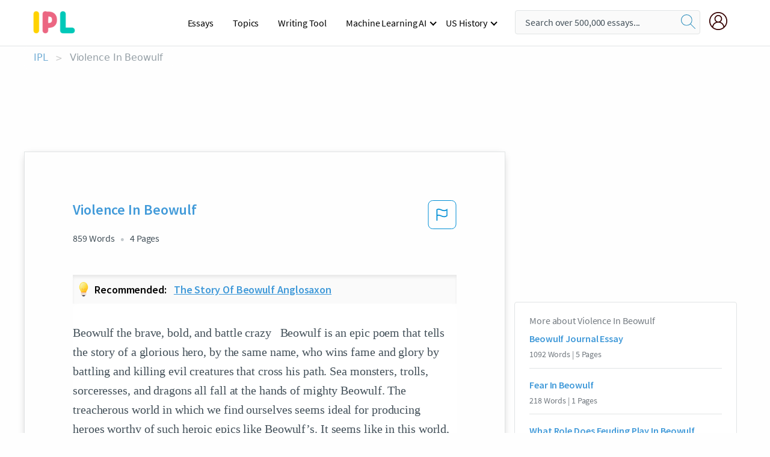

--- FILE ---
content_type: text/html; charset=UTF-8
request_url: https://www.ipl.org/essay/Violence-In-Beowulf-F3V7ZKRC486
body_size: 2397
content:
<!DOCTYPE html>
<html lang="en">
<head>
    <meta charset="utf-8">
    <meta name="viewport" content="width=device-width, initial-scale=1">
    <title></title>
    <style>
        body {
            font-family: "Arial";
        }
    </style>
    <script type="text/javascript">
    window.awsWafCookieDomainList = ['monografias.com','cram.com','studymode.com','buenastareas.com','trabalhosfeitos.com','etudier.com','studentbrands.com','ipl.org','123helpme.com','termpaperwarehouse.com'];
    window.gokuProps = {
"key":"AQIDAHjcYu/GjX+QlghicBgQ/7bFaQZ+m5FKCMDnO+vTbNg96AH3UiQLXxtOahzeiKREcJKPAAAAfjB8BgkqhkiG9w0BBwagbzBtAgEAMGgGCSqGSIb3DQEHATAeBglghkgBZQMEAS4wEQQM/PG194lptyk089EjAgEQgDuo94no11MX/OJyT56VV15A9z4GN8XIND7JY9aFoI5ici7CAxkTQjMz6KZnekRAOZo8OtrE3pjMQmI2oA==",
          "iv":"EkQVUwHujwAAAbVz",
          "context":"9ZnFAldw4izx8S/1/yUJHxDSMLvBst5tfOHOFrtMwCa8Tyq8NyysO9l5prb7goykw+XTqbEs+OmqITxNUwxrpsiQScjHy6TE2Kz4tSvNShAByg3WqKlOceT/jXfmCNI1Fx2/BbqqOcnQGciHGpJ9X9Zj/DFiD/[base64]/81D4CAk660ChcNU06QKonnme/xDAMV541KqCf2yu/Cgdzw6mgAYH1By+QMajqyk1k5Vi85cHlyeStyXyEEHzryFPGc4jB95D2EuiknNEh5Enfjl3SskTX4ua9Z+GT00TmUwcfmAA4IGYEcolw82JQgrmcWlKnsKH1ygB29ltrRDp69E7BQjEqXMBMHEmAhmhgzzIHBCtRFPHJAYJqq70OKy9vsyzCQ0FOT3hEUFVo/iv46+MvXYeJhSouduYvlUwIAtuPGmA+rN3IZZgqk+mdy8BwKsIP5N/DkUdXqWnrWzAoypFZJ42W3lGVBWsn/HYjoliBB3OhDqr1xK4DwLwlPg2NyeG8B2UPS8j/DZ0XaYE4FX9GGdo5vdMi1d074LHuSI701goj6p1DLsH3cWI2/Z0FdOgJxbUtiwMSx5+Vsg=="
};
    </script>
    <script src="https://ab840a5abf4d.9b6e7044.us-east-2.token.awswaf.com/ab840a5abf4d/b0f70ab89207/49b6e89255bb/challenge.js"></script>
</head>
<body>
    <div id="challenge-container"></div>
    <script type="text/javascript">
        AwsWafIntegration.saveReferrer();
        AwsWafIntegration.checkForceRefresh().then((forceRefresh) => {
            if (forceRefresh) {
                AwsWafIntegration.forceRefreshToken().then(() => {
                    window.location.reload(true);
                });
            } else {
                AwsWafIntegration.getToken().then(() => {
                    window.location.reload(true);
                });
            }
        });
    </script>
    <noscript>
        <h1>JavaScript is disabled</h1>
        In order to continue, we need to verify that you're not a robot.
        This requires JavaScript. Enable JavaScript and then reload the page.
    </noscript>
</body>
</html>

--- FILE ---
content_type: text/html; charset=utf-8
request_url: https://www.ipl.org/essay/Violence-In-Beowulf-F3V7ZKRC486
body_size: 23974
content:
<!DOCTYPE html><html lang="en"><head><meta charSet="utf-8"/><meta name="viewport" content="width=device-width, initial-scale=1"/><link rel="preload" as="image" href="//assets.ipl.org/1.17/images/logos/ipl/logo-ipl.png"/><link rel="preload" as="image" href="//assets.ipl.org/1.17/images/icons/ipl/magnifying-glass.svg"/><link rel="preload" as="image" href="//assets.ipl.org/1.17/images/icons/user.png"/><link rel="preload" as="image" href="//assets.ipl.org/1.17/images/exitIntentModal/bulb.png"/><link rel="preload" as="image" href="//assets.ipl.org/1.17/images/exitIntentModal/close.png"/><link rel="preload" as="image" href="//assets.ipl.org/1.17/images/exitIntentModal/shield.png"/><link rel="preload" as="image" href="//assets.ipl.org/1.17/images/others/search.png"/><link rel="preload" as="image" href="//assets.ipl.org/1.17/images/exitIntentModal/search.png"/><link rel="stylesheet" href="/_next/static/css/275ed64cc4367444.css" data-precedence="next"/><link rel="stylesheet" href="/_next/static/css/d1010e730fb921b1.css" data-precedence="next"/><link rel="stylesheet" href="/_next/static/css/8584ffabdd5f8c16.css" data-precedence="next"/><link rel="stylesheet" href="/_next/static/css/9c19318485a4db35.css" data-precedence="next"/><link rel="stylesheet" href="/_next/static/css/bd5e8bc2e7c36d97.css" data-precedence="next"/><link rel="stylesheet" href="/_next/static/css/e4dccb509d93907a.css" data-precedence="next"/><link rel="preload" as="script" fetchPriority="low" href="/_next/static/chunks/webpack-417f1a94d57302c0.js"/><script src="/_next/static/chunks/fd9d1056-4b62698693dbfabc.js" async=""></script><script src="/_next/static/chunks/8762-8ad353e02bc2af3c.js" async=""></script><script src="/_next/static/chunks/main-app-f4796c898d921638.js" async=""></script><script src="/_next/static/chunks/3ff803c2-f0f7edafd4775fbe.js" async=""></script><script src="/_next/static/chunks/app/(essay)/essay/%5Bslug%5D/error-53b2f000131f2229.js" async=""></script><script src="/_next/static/chunks/app/(essay)/essay/%5Bslug%5D/not-found-d879a0942c99821b.js" async=""></script><script src="/_next/static/chunks/app/(essay)/error-69dfc0ff013e5bf5.js" async=""></script><script src="/_next/static/chunks/app/(essay)/essay/%5Bslug%5D/page-fe7c03fe3daa5a0f.js" async=""></script><script src="/_next/static/chunks/app/error-244b34cbf9e834f0.js" async=""></script><script src="/_next/static/chunks/4977-dce6ba04846f9cff.js" async=""></script><script src="/_next/static/chunks/app/layout-2040570caa53cf2f.js" async=""></script><script src="/_next/static/chunks/app/global-error-27218bf9570c0318.js" async=""></script><link rel="preload" href="https://cdn.cookielaw.org/consent/b0cd8d85-662e-4e9b-8eaf-21bfeb56b3d5/OtAutoBlock.js" as="script"/><link rel="preload" href="https://www.ipl.org/s/react-users-frontend/js/ruf-version.js" as="script"/><link rel="preload" href="/s2/js/funnel-client.js" as="script"/><link rel="preload" href="/s2/js/exitintent/exitintent.min.js" as="script"/><title>Violence In Beowulf - 859 Words | Internet Public Library</title><meta name="description" content="Beowulf the brave, bold, and battle crazy Beowulf is an epic poem that tells the story of a glorious hero, by the same name, who wins fame and glory by..."/><link rel="canonical" href="https://www.ipl.org/essay/Violence-In-Beowulf-F3V7ZKRC486"/><meta name="next-size-adjust"/><script src="/_next/static/chunks/polyfills-42372ed130431b0a.js" noModule=""></script></head><body class="__className_e8ce0c"><script>(self.__next_s=self.__next_s||[]).push(["https://cdn.cookielaw.org/consent/b0cd8d85-662e-4e9b-8eaf-21bfeb56b3d5/OtAutoBlock.js",{}])</script><noscript><iframe src="//www.googletagmanager.com/ns.html?id=GTM-T86F369" height="0" width="0" style="display:none;visibility:hidden"></iframe></noscript><div class="flex flex-col justify-around min-h-[100vh]"><header class="header-splat"><div class="row header-row"><div class="columns large-1 medium-1 small-4 header-splat__columns mobile-flex"><label for="drop" class="nav-toggle"><span></span></label><a href="/" aria-label="ipl-logo-bg" class="show-for-large display-inline-block vert-align-middle full-height"><div class="header-splat__logo-container" style="background-image:url(//assets.ipl.org/1.17/images/logos/ipl/logo-ipl.png)"></div></a><div class="hide-for-large-up display-inline-block vert-align-middle full-height"><a href="/" class="cursorPointer" aria-label="ipl-logo"><img class="vert-center no-material-style" src="//assets.ipl.org/1.17/images/logos/ipl/logo-ipl.png" width="70" height="35" alt="ipl-logo"/></a></div></div><div class="columns large-6 medium-5 small-4 full-height header-navbar" style="visibility:hidden;width:180%!important"><div class="nav-container"><nav><input type="checkbox" id="drop"/><ul class="menu"><li><a href="/writing">Essays</a></li><li><a href="/topics">Topics</a></li><li><a href="/editor">Writing Tool</a></li><li><a href="/div/machine-learning-ai/">Machine Learning AI</a><input type="checkbox" id="drop-2"/><ul><li class="bordered"><a href="/div/chatgpt/">ChatGPT</a></li></ul></li><li><a href="#">US History</a><input type="checkbox" id="drop-2"/><ul><li class="bordered"><a href="/div/potus/">Presidents of the United States</a><input type="checkbox" id="drop-3"/><ul><li><a href="/div/potus/jrbiden.html ">Joseph Robinette Biden</a></li><li><a href="/div/potus/djtrump.html ">Donald Trump</a></li><li><a href="/div/potus/bhobama.html ">Barack Obama</a></li></ul></li><li class="bordered"><a href="/div/stateknow">US States</a><input type="checkbox" id="drop-4"/><ul><li><a href="/div/stateknow/popchart.html ">States Ranked by Size &amp; Population</a></li><li><a href="/div/stateknow/dates.html">States Ranked by Date</a></li></ul></li></ul></li></ul></nav></div></div><div class="columns large-12 medium-12 small-4 header-splat__search-box-container"><div class="d-flex"><div class="search-box header-splat__search-box header-splat__search-box--low search-box z-index-2" id="header__search-box"><form class="toggle-trigger" action="https://www.ipl.org/search" method="GET"><input type="text" class="search-box__input search-box__input--splat-header search-box__input--gray-bg " placeholder="Search over 500,000 essays..." name="query"/><button class="search-box__button search-box__button--splat-header" type="submit" aria-label="search"><div class="search-box__svg-cont"><img class="search-box__svg search-box__svg-middle no-material-style" src="//assets.ipl.org/1.17/images/icons/ipl/magnifying-glass.svg" alt="search" width="24px" height="24px"/></div></button></form></div><div class="header-splat__columns align-right user-account"><div class="header-splat__search-toggle-container" style="right:5rem"><i class="weight-500 icon icon-ui-24-search header-splat__icon-ui-24-search-toggle" id="header-splat__icon-ui-24-search-toggle"></i></div><a href="/dashboard" rel="nofollow" aria-label="My Account"><div class="burger full-height vert-align-middle display-inline-block cursorPointer position-relative"><div class="vert-center"><img class="no-material-style" width="30" height="30" src="//assets.ipl.org/1.17/images/icons/user.png" alt="user-icon"/></div></div></a></div></div></div></div></header><div class="ipl-main-container"><script data-ot-ignore="true" type="application/ld+json">
      {
        "@context": "https://schema.org",
        "@type": "Article",
        "headline": "Violence In Beowulf",
        "image": "//assets.ipl.org/1.17/images/logos/ipl/logo-ipl.png",
        "datePublished": "2020-05-26T12:10:47.000Z",
        "dateModified": "2020-05-26T12:10:47.000Z",
        "author": {
          "@type": "Organization",
          "name": "ipl.org"
        },
        "description": "Beowulf the brave, bold, and battle crazy Beowulf is an epic poem that tells the story of a glorious hero, by the same name, who wins fame and glory by...",
        "isAccessibleForFree": "False",
        "hasPart":
          {
          "@type": "WebPage",
          "isAccessibleForFree": "False",
          "cssSelector" : ".paywall"
          }
      }
    </script><script>(self.__next_s=self.__next_s||[]).push([0,{"data-ot-ignore":true,"children":"window.dataLayer = window.dataLayer || [];\n        dataLayer.push({ \"environment\": \"production\" });\ndataLayer.push({ \"ga_enable_tracking\": \"true\" });\ndataLayer.push({ \"version\": \"1.0.27\" });\ndataLayer.push({ \"source_site_id\": 32 });\n","id":"envScript"}])</script><div class="row"><nav aria-label="breadcrumb" class="w-max"><ol aria-label="Breadcrumbs:" role="navigation" class="flex flex-wrap items-center w-full bg-opacity-60 py-2 px-4 rounded-md breadcrumbs justify-start bg-white"><li class="flex items-center text-blue-gray-900 antialiased font-sans text-sm font-normal leading-normal cursor-pointer transition-colors duration-300 hover:text-light-blue-500"><a href="/" class="opacity-60">IPL</a><span class="text-blue-gray-500 text-sm antialiased font-sans font-normal leading-normal mx-2 pointer-events-none select-none">&gt;</span></li><li class="flex items-center text-blue-gray-900 antialiased font-sans text-sm font-normal leading-normal cursor-pointer transition-colors duration-300 hover:text-light-blue-500"><span class="ash-gray capitalize">Violence In Beowulf</span></li></ol></nav></div><div id="essay_ad_top"></div><div id="exit-intent-modal" class="display-none"><div class="modal_container"><div class="main_exit-intent-modal"><div class="modal-union"><div class="polygon-icon"><img class="polygon" src="data:image/svg+xml,%3csvg%20width=&#x27;13&#x27;%20height=&#x27;22&#x27;%20viewBox=&#x27;0%200%2013%2022&#x27;%20fill=&#x27;none&#x27;%20xmlns=&#x27;http://www.w3.org/2000/svg&#x27;%3e%3cpath%20d=&#x27;M12.1404%2010.8799L0.140427%200.487579L0.140427%2021.2722L12.1404%2010.8799Z&#x27;%20fill=&#x27;%230280BE&#x27;/%3e%3c/svg%3e" alt="right-arrow"/></div><div class="main-frame-content"><div class="bulb"><img class="bulb-icon" src="//assets.ipl.org/1.17/images/exitIntentModal/bulb.png" alt="bulb-icon"/></div><div class="content"><h5 class="hading-tag">Wait a second!</h5><p class="description">More handpicked essays just for you.</p></div></div></div><div class="essay-modal-container"><div class="close-modal"><img class="close-icon" src="//assets.ipl.org/1.17/images/exitIntentModal/close.png" alt="close-icon"/></div><div class="essay-container"><div class="essay-content"><div class="vertical_line"></div><div class="box_content"><div class="essay-heading"><p class="title">The story of beowulf anglosaxon</p></div><div class="essay-link"><a href="/essay/An-Analysis-Of-Beowulf-A-Heros-Journey-FCVDB8UZV" class="button mobile_button">Read ESSAY 1</a></div></div></div><div class="essay-content"><div class="vertical_line"></div><div class="box_content"><div class="essay-heading"><p class="title">The story of beowulf anglosaxon</p></div><div class="essay-link"><a href="/essay/Analysis-Of-Beowulf-A-Heros-Journey-FCRTNY3VYT" class="button mobile_button">Read ESSAY 2</a></div></div></div><div class="essay-content"><div class="vertical_line"></div><div class="box_content"><div class="essay-heading"><p class="title">Historical concerns in beowulf</p></div><div class="essay-link"><a href="/essay/Beowulfs-Legacy-FJNY4KQQ8AB" class="button mobile_button">Read ESSAY 3</a></div></div></div></div><div class="essay display-none" modal-attribute="modal-2 modal-3"><div class="essay_content"><div class="shield"><img class="shield-icon" src="//assets.ipl.org/1.17/images/exitIntentModal/shield.png" alt="shield-img"/></div><p class="essay-descriptions"><strong>Don’t take our word for it </strong>- see why 10 million students trust us with their essay needs.</p></div><div class="trial-button display-none" modal-attribute="modal-2"><a href="https://www.ipl.org/plans" class="trial_button">Start your <span>$7 for 7 days</span> trial now!</a></div><form id="search" modal-attribute="modal-3" class="display-none" action="/search"><div class="input-search-box"><img class="input-search-icon" src="//assets.ipl.org/1.17/images/others/search.png" alt="search-img"/><input type="text" id="search-input" placeholder="Search for essays, topics or keywords…" name="query"/></div><button id="search-button"><img class="search-icon" src="//assets.ipl.org/1.17/images/exitIntentModal/search.png" alt="search-img"/><span>FIND MY ESSAY</span></button></form></div></div></div></div></div><div class="row essay-preview-block "><div class="columns large-8 paper-container paper-container--with-sidebar position-relative border-box-shadow margin-4 paper-container--with-sidebar"><div class="position-relative margin-4 text-xl"><div class="popup-funnel-modal" id="DivFunnelModal"></div><div id="essay-body-heading-details"><div class="flex justify-between"><h1 style="color:#419ad9" class="weight-700 heading-m heading-font">Violence In Beowulf</h1><button class="bg-transparent border-0 content-flag-color p-0 m-0 h-[49px] w-[48px] shadow-none outline-0 font-normal hover:shadow-none hover:outline-0 focus:shadow-none focus:outline-0"><svg width="48" height="49" viewBox="0 0 48 49" fill="none" xmlns="http://www.w3.org/2000/svg"><rect x="1" y="0.5" width="46" height="47.0413" rx="7.5" stroke="currentcolor"></rect><path d="M16.1668 34.0413H14.5V15.2062L14.9167 14.9561C17.667 13.206 20.2506 14.2061 22.7508 15.2062C25.5844 16.3729 28.168 17.373 31.5017 14.9561L32.8351 14.0394V26.1239L32.5018 26.3739C28.418 29.3742 25.0844 28.0408 22.0841 26.7906C19.9172 25.9572 18.0837 25.2071 16.1668 26.1239V34.0413ZM18.0837 24.0404C19.6672 24.0404 21.2507 24.6238 22.7508 25.2905C25.4177 26.3739 28.0013 27.374 31.1683 25.2905V17.2064C27.668 19.0399 24.751 17.8731 22.0841 16.7897C19.9172 15.9562 18.0837 15.2062 16.1668 16.1229V24.2904C16.8336 24.1237 17.417 24.0404 18.0837 24.0404Z" fill="currentcolor"></path></svg></button></div><div class="essay-details mb-12 text-base"><span class="text-m">859<!-- --> Words</span><span class="text-m">4<!-- --> Pages</span></div></div><div class="recommended margin-top-1"><img class="recommended-bulb_icon" src="//assets.ipl.org/1.17/images/exitIntentModal/bulb.png" alt="bulb-icon"/><p><span class="recommended-heading">Recommended: </span><a href="/essay/An-Analysis-Of-Beowulf-A-Heros-Journey-FCVDB8UZV" class="recommended-link">The story of beowulf anglosaxon</a></p></div><div style="color:#435059" class="relative flex flex-col bg-clip-border rounded-xl bg-white text-gray-700 paper-holder p-0 shadow-none"> <article class="text-l document__body padding-top-2 white-space--break-spaces break-word source-serif "><span className="document__preview text-l source-serif" key=0><p>Beowulf the brave, bold, and battle crazy   Beowulf is an epic poem that tells the story of a glorious hero, by the same name, who wins fame and glory by battling and killing evil creatures that cross his path. Sea monsters, trolls, sorceresses, and dragons all fall at the hands of mighty Beowulf. The treacherous world in which we find ourselves seems ideal for producing heroes worthy of such heroic epics like Beowulf’s. It seems like in this world, the only way to fix one’s problems is to kill them. Many violent battles break out that leave the victor appearing valiant. No man is completely invincible, however, and just when it seems that nothing could possibly defeat him, our <a href='/topics/hero' class='brand-secondary'>hero</a>’s strength finally gives out. Beowulf dies a death as violent as his life. What once brought him glory and fame, in the end destroys him. This paper explores the historical and cultural context from which Beowulf emerges as well as the role of violence in the epic. Violent ‘problem solving’ was a prominent aspect of ancient Nordic culture. According to Dori Starnes, the Viking Era was marked by warfare. Viking thanes would rule from mead halls which doubled as defensive fortresses.  Certain other cultural aspects inform us that these people lived in a warrior based society. For instance, success in<a data-fulldoc=/document/F3V7ZKRC486 class="document__middle white-space--normal source-serif text-l" rel="nofollow" style="cursor:pointer;white-space: normal;">
      <i>&hellip;show more content&hellip;</i>
   </a></p></span><span className="document__preview text-l source-serif" key=1><p class='text-ellipsis-after'>While Beowulf’s behavior was defensive, the conflict with <a href='/topics/grendel' class='brand-secondary'>Grendel</a> &#39;s mother came out of culturally appropriate revenge. We see this primarily when Grendel’s Mother seeks vengeance for her son’s death. Instead of a bloodthirsty troll slaughtering everyone in sight, we see a methodical sorceress who merely wishes for the suffering of one man. The concept of revenge is far more complicated then murderous rage or self-defense. An eye for an eye means taking just as much from the person who stole from you. By taking one man who happened to be a beloved friend, Grendel’s mother reaped her vengeance on he who took her son &#39;s</p></span></article></div><div class="paper__gradient paper__gradient--bottom"></div><div class="center paper__cta"><a id="ShowMoreButton" class="button text-m" data-fulldoc="/document/F3V7ZKRC486">Show More</a></div></div><div id="essay_ad_related"></div><div><div class="paper--related-separator"><span class="paper--related-separator-word">Related</span></div><section><div class="paper paper--related"><div id="essay-body-heading-details"><div class=""><a href="/essay/Examples-Of-Dialectical-Journal-For-Beowulf-96CC1229A1A4AB6B"><h2 style="color:#419ad9" class="weight-700 heading-m heading-font">Beowulf Journal Essay</h2></a></div><div class="paper--related__details"><span class="text-m">1092<!-- --> Words</span> | <span class="text-m">5<!-- --> Pages</span></div></div><p class="m-0 text-l source-serif break-word text-ellipsis-after" style="color:#435059">Grendel had being killing and terrorizing Hrothgar’s people. The news of Grendel had travel to the land of the Geats and Beowulf had come to provide assistance to Hrothgar. 
 One day after Beowulf and Grendel’s fight, where Beowulf tears off the demons’ arm, the monster’s mother came to vengeance her son’s death. She was also defeated and killed by Beowulf, for which he received many gifts and praise by Hrothgar and his wife Wealhtheow.</p><div class="paper__gradient paper__gradient--bottom"></div><div class="center paper__cta"><a class="button text-m" href="/essay/Examples-Of-Dialectical-Journal-For-Beowulf-96CC1229A1A4AB6B">Read More</a></div></div><div class="paper paper--related"><div id="essay-body-heading-details"><div class=""><a href="/essay/Fear-In-Beowulf-PJZQRHF58SM"><h2 style="color:#419ad9" class="weight-700 heading-m heading-font">Fear In Beowulf</h2></a></div><div class="paper--related__details"><span class="text-m">218<!-- --> Words</span> | <span class="text-m">1<!-- --> Pages</span></div></div><p class="m-0 text-l source-serif break-word text-ellipsis-after" style="color:#435059">On page 48, Beowulf states, "I have heard, too, that the monster's scorn of men is so great that he needs no weapons and fears none. " As you can see, Grendel's hatred is strong. He is hate personified and</p><div class="paper__gradient paper__gradient--bottom"></div><div class="center paper__cta"><a class="button text-m" href="/essay/Fear-In-Beowulf-PJZQRHF58SM">Read More</a></div></div><div class="paper paper--related"><div id="essay-body-heading-details"><div class=""><a href="/essay/What-Role-Does-Feuding-Play-In-Beowulf-FCBCB4UFGYV"><h2 style="color:#419ad9" class="weight-700 heading-m heading-font">What Role Does Feuding Play In Beowulf</h2></a></div><div class="paper--related__details"><span class="text-m">506<!-- --> Words</span> | <span class="text-m">3<!-- --> Pages</span></div></div><p class="m-0 text-l source-serif break-word text-ellipsis-after" style="color:#435059">Likewise, the fight with Grendel's mother is caused by a grudge and

the desire for revenge. On lines 1302 through 1303, Grendel's mother snatches her son's hand back

from Beowulf. The feud with Grendel was a catalyst to the fight with Grendel's mother because of her 

maternal instinct. Furthermore, it is common to hold grudges against what is deemed unfair. In the

… story of Cain and Abel (86 through 1140), Cain murders Abel as a result of jealousy.</p><div class="paper__gradient paper__gradient--bottom"></div><div class="center paper__cta"><a class="button text-m" href="/essay/What-Role-Does-Feuding-Play-In-Beowulf-FCBCB4UFGYV">Read More</a></div></div><div class="paper paper--related"><div id="essay-body-heading-details"><div class=""><a href="/essay/Comparing-The-Heros-Journey-In-The-Lion-289F0957F0245690"><h2 style="color:#419ad9" class="weight-700 heading-m heading-font">Comparing The Hero&#x27;s Journey In The Lion King And Beowulf</h2></a></div><div class="paper--related__details"><span class="text-m">1044<!-- --> Words</span> | <span class="text-m">5<!-- --> Pages</span></div></div><p class="m-0 text-l source-serif break-word text-ellipsis-after" style="color:#435059">Beowulf took on both Grendel and his mother with the intentions of saving the Danes, whether he survived or</p><div class="paper__gradient paper__gradient--bottom"></div><div class="center paper__cta"><a class="button text-m" href="/essay/Comparing-The-Heros-Journey-In-The-Lion-289F0957F0245690">Read More</a></div></div><div class="paper paper--related"><div id="essay-body-heading-details"><div class=""><a href="/essay/Comparing-Grendels-Mother-And-The-Dragon-In-FCG3BYTUYT"><h2 style="color:#419ad9" class="weight-700 heading-m heading-font">Comparing Grendel&#x27;s Mother And The Dragon In Beowulf</h2></a></div><div class="paper--related__details"><span class="text-m">603<!-- --> Words</span> | <span class="text-m">3<!-- --> Pages</span></div></div><p class="m-0 text-l source-serif break-word text-ellipsis-after" style="color:#435059">The “Monstrous ogress” was “savage in her grief,” and her actions become even more beastly than her sons (Beowulf 1258-76). Women in this Germanic Warrior society were meek, so the actions of Grendel’s mother greatly contrast with the typical behavior of a woman in this time period. Grendel’s mother’s gruesome actions are beastly in nature, but her emotions of outrage and grief for the murder of her son are human. Once again, Beowulf’s victory of the savage monster shows the overall theme of good winning against evil. 
</p><div class="paper__gradient paper__gradient--bottom"></div><div class="center paper__cta"><a class="button text-m" href="/essay/Comparing-Grendels-Mother-And-The-Dragon-In-FCG3BYTUYT">Read More</a></div></div><div class="paper paper--related"><div id="essay-body-heading-details"><div class=""><a href="/essay/Good-Vs-Evil-In-Beowulf-PJS9F3MUZT"><h2 style="color:#419ad9" class="weight-700 heading-m heading-font">Good Vs Evil In Beowulf</h2></a></div><div class="paper--related__details"><span class="text-m">448<!-- --> Words</span> | <span class="text-m">2<!-- --> Pages</span></div></div><p class="m-0 text-l source-serif break-word text-ellipsis-after" style="color:#435059">Beowulf states that Grendel's mom will not be able ti hide from his wrath. Beowulf assures that Grendel's mom will be eliminated. After Beowulf gets to be ruler in Geatland, he demonstrates his awesome unselfishness yet again by promising to execute the flame mythical serpent. Beowulf is said to have sworn to murder the mythical serpent, which has brought on an unsettling influence among his kingdom. These brave acts offered by Beowulf shows a great part of his integrity.</p><div class="paper__gradient paper__gradient--bottom"></div><div class="center paper__cta"><a class="button text-m" href="/essay/Good-Vs-Evil-In-Beowulf-PJS9F3MUZT">Read More</a></div></div><div class="paper paper--related"><div id="essay-body-heading-details"><div class=""><a href="/essay/Grendels-Love-In-Beowulf-Essay-PCJQYJJVYT"><h2 style="color:#419ad9" class="weight-700 heading-m heading-font">Grendel&#x27;s Love In Beowulf Essay</h2></a></div><div class="paper--related__details"><span class="text-m">903<!-- --> Words</span> | <span class="text-m">4<!-- --> Pages</span></div></div><p class="m-0 text-l source-serif break-word text-ellipsis-after" style="color:#435059">Just because she is considered a descendent of Cain it does not mean she lacks emotions and this is clearly shown by her desire for revenge. The blood-feud, which was common for the middle ages, was a way for families to get compensation for the death of a loved one, and if they were not paid back it would result in bloodshed. This compensation was something Grendel’s mother wanted for her son’s death and her desire for revenge is similar to that of pagans who wanted</p><div class="paper__gradient paper__gradient--bottom"></div><div class="center paper__cta"><a class="button text-m" href="/essay/Grendels-Love-In-Beowulf-Essay-PCJQYJJVYT">Read More</a></div></div><div class="paper paper--related"><div id="essay-body-heading-details"><div class=""><a href="/essay/Relationship-Between-Beowulf-And-Grendels-Mother-54E9AD08ADA2596C"><h2 style="color:#419ad9" class="weight-700 heading-m heading-font">Relationship Between Beowulf And Grendel&#x27;s Mother</h2></a></div><div class="paper--related__details"><span class="text-m">886<!-- --> Words</span> | <span class="text-m">4<!-- --> Pages</span></div></div><p class="m-0 text-l source-serif break-word text-ellipsis-after" style="color:#435059">Grendel’s mother is described as a monstrous hell brute who is a savage demon. This leads readers to believe that she has no remorse for her actions and does not care for the people around her. For example, her son Grendel’s actions of attacking Heorot and wreaking havoc on the people for 12 years indicate that he was raised by a heartless/emotionless person. During the second attack of Heorot Grendel’s mother is said to be "brooded on her wrongs,” (1259) which allows a peek into her personality that can be interpreted as her deep sense of anger and upset within herself. Unlike Wealhtheow who is gracious, queenly, and dignified.</p><div class="paper__gradient paper__gradient--bottom"></div><div class="center paper__cta"><a class="button text-m" href="/essay/Relationship-Between-Beowulf-And-Grendels-Mother-54E9AD08ADA2596C">Read More</a></div></div><div class="paper paper--related"><div id="essay-body-heading-details"><div class=""><a href="/essay/Leadership-In-Beowulf-FJBJJSGFGYV"><h2 style="color:#419ad9" class="weight-700 heading-m heading-font">Leadership In Beowulf</h2></a></div><div class="paper--related__details"><span class="text-m">698<!-- --> Words</span> | <span class="text-m">3<!-- --> Pages</span></div></div><p class="m-0 text-l source-serif break-word text-ellipsis-after" style="color:#435059">“First and foremost, let the Almighty Father be thanked for this site. I suffered a long harrowing by Grendel. . . So now, Beowulf, I adopt you in my heart as a dear son.” (63, 930-950). Once Grendel has been erased, Grendel's mother comes in and tries to avenge his death.</p><div class="paper__gradient paper__gradient--bottom"></div><div class="center paper__cta"><a class="button text-m" href="/essay/Leadership-In-Beowulf-FJBJJSGFGYV">Read More</a></div></div><div class="paper paper--related"><div id="essay-body-heading-details"><div class=""><a href="/essay/The-Role-Of-Mortality-In-Beowulf-FCJATHAVYV"><h2 style="color:#419ad9" class="weight-700 heading-m heading-font">The Role Of Mortality In Beowulf</h2></a></div><div class="paper--related__details"><span class="text-m">305<!-- --> Words</span> | <span class="text-m">2<!-- --> Pages</span></div></div><p class="m-0 text-l source-serif break-word text-ellipsis-after" style="color:#435059">All living beings must face the inevitable fact that we all must die. The poem Beowulf was written during the Anglo-Saxon period and it was not merely to entertain people, but to teach the values of their culture. Mortality was alluded several times throughout the poem and some people argue that it was alluded to foreshadow a character’s death so they can perform as many deeds as they can so they be remembered for it. I argue that the author alluded mortality to teach the readers important values about Anglo-Saxon culture such as physical strength in a leader, the importance of God, caution of excessive pride and that everyone is destined to die. 
	</p><div class="paper__gradient paper__gradient--bottom"></div><div class="center paper__cta"><a class="button text-m" href="/essay/The-Role-Of-Mortality-In-Beowulf-FCJATHAVYV">Read More</a></div></div><div class="paper paper--related"><div id="essay-body-heading-details"><div class=""><a href="/essay/Beowulf-Good-Vs-Evil-Essay-PCXZSNMGYT"><h2 style="color:#419ad9" class="weight-700 heading-m heading-font">Beowulf Good Vs Evil Essay</h2></a></div><div class="paper--related__details"><span class="text-m">806<!-- --> Words</span> | <span class="text-m">4<!-- --> Pages</span></div></div><p class="m-0 text-l source-serif break-word text-ellipsis-after" style="color:#435059">Beowulf is a poem that based in the 10th and 11th century that revolved around the idea of  good vs evil.  The poem is named after Beowulf who is a supernatural hero that slays any evil that crosses his path but is a real sweetheart when it comes to other people or the king. Beowulf is to be considered an epic poem because the hero in the story creates acts of being courageous and even superhuman in some cases, reflecting timeless values such as courage and honor, and the poem reflects unforgettable values with honor and courage.  
	Typically in an epic poem, one will see a character or “the hero” who has outstanding courage and commit superhuman deeds and show values to other people in that era.  “Then he drew himself up beside his shield./The fabled warrior in his warshirt and helmet/trusted in his own strength entirely/</p><div class="paper__gradient paper__gradient--bottom"></div><div class="center paper__cta"><a class="button text-m" href="/essay/Beowulf-Good-Vs-Evil-Essay-PCXZSNMGYT">Read More</a></div></div><div class="paper paper--related"><div id="essay-body-heading-details"><div class=""><a href="/essay/Comparing-Beowulf-And-Grendels-Mother-FJ4HVP6GYV"><h2 style="color:#419ad9" class="weight-700 heading-m heading-font">Comparing Beowulf And Grendel&#x27;s Mother</h2></a></div><div class="paper--related__details"><span class="text-m">580<!-- --> Words</span> | <span class="text-m">3<!-- --> Pages</span></div></div><p class="m-0 text-l source-serif break-word text-ellipsis-after" style="color:#435059">After Grendel’s death, she channeled all that hatred and grief towards the people that harmed her child. Her love for her child lead her to commit these acts. Even though her actions are considered evil, it is natural to feel some sort of pity and sympathy for Grendel’s mother after her loss. Unlike Grendel, Grendel’s mother doesn't kill or destroy randomly. It is clear that she only wanted to take revenge for her son and targeted those that harmed him.</p><div class="paper__gradient paper__gradient--bottom"></div><div class="center paper__cta"><a class="button text-m" href="/essay/Comparing-Beowulf-And-Grendels-Mother-FJ4HVP6GYV">Read More</a></div></div><div class="paper paper--related"><div id="essay-body-heading-details"><div class=""><a href="/essay/What-Is-The-Hero-In-Beowulf-P3MLSA74AJF6"><h2 style="color:#419ad9" class="weight-700 heading-m heading-font">Analysis Of The Epic Poem Beowulf By Burton Raffel</h2></a></div><div class="paper--related__details"><span class="text-m">821<!-- --> Words</span> | <span class="text-m">4<!-- --> Pages</span></div></div><p class="m-0 text-l source-serif break-word text-ellipsis-after" style="color:#435059">Beowulf possessed the poised demeanor necessary to defeat all evils by the arrogant swing of his sword. The commitment shown by lending his life to the welfare of his people was imperative in order to be called a flawless warrior. Beowulf embodied the determination that Anglo-Saxons saw as unmeasurably valuable. If nothing more than just fiction, Beowulf is the ideal hero of the people from who he originated. “They said that of all the kings upon the earth he was the man most gracious and fair-minded, kindest to his people and keenest to win fame.”</p><div class="paper__gradient paper__gradient--bottom"></div><div class="center paper__cta"><a class="button text-m" href="/essay/What-Is-The-Hero-In-Beowulf-P3MLSA74AJF6">Read More</a></div></div><div class="paper paper--related"><div id="essay-body-heading-details"><div class=""><a href="/essay/Examples-Of-Honor-In-Beowulf-PCZJ6P5N2AG"><h2 style="color:#419ad9" class="weight-700 heading-m heading-font">Examples Of Honor In Beowulf</h2></a></div><div class="paper--related__details"><span class="text-m">805<!-- --> Words</span> | <span class="text-m">4<!-- --> Pages</span></div></div><p class="m-0 text-l source-serif break-word text-ellipsis-after" style="color:#435059">Questions of Honor: Beowulf
	Beowulf’s honor and integrity can be questioned throughout the entirety of the epic poem, Beowulf. Whether or not his actions are inspired by his own pompous arrogance or confidence, one can argue that he is a hero nonetheless. Evidence and experience prove that Beowulf is more of a fearless hero than an excessively prideful man, and his hubris is more than justified due to the formidable duties he is able to execute.  
	Throughout the poem, Beowulf expresses his intense strength and courage to the fearful people in the poem. His daring sense of self-assurance is backed by his victories against all three monsters, (even though he suffers a tragic death after facing the dragon, it is a defeat nonetheless).</p><div class="paper__gradient paper__gradient--bottom"></div><div class="center paper__cta"><a class="button text-m" href="/essay/Examples-Of-Honor-In-Beowulf-PCZJ6P5N2AG">Read More</a></div></div><div class="paper paper--related"><div id="essay-body-heading-details"><div class=""><a href="/essay/Literary-Analysis-Essay-On-Beowulf-FJ52K7XVZV"><h2 style="color:#419ad9" class="weight-700 heading-m heading-font">Literary Analysis Essay On Beowulf</h2></a></div><div class="paper--related__details"><span class="text-m">1033<!-- --> Words</span> | <span class="text-m">5<!-- --> Pages</span></div></div><p class="m-0 text-l source-serif break-word text-ellipsis-after" style="color:#435059">The epic poem Beowulf is a classic tale of good versus evil.  Good, as shown in the story, is any action that fights evil and defends the community and the people of it.   The evil intent of Grendel, the story’s antagonist and cannibalistic murderer, who is depicted as a “fiend out of hell” (99), is strongly countered by the heroic actions of the stories main protagonist, Beowulf.  The noble King Hrothgar is a role model for young Beowulf at the beginning of the epic, displaying acts of charity and wisdom throughout his life.</p><div class="paper__gradient paper__gradient--bottom"></div><div class="center paper__cta"><a class="button text-m" href="/essay/Literary-Analysis-Essay-On-Beowulf-FJ52K7XVZV">Read More</a></div></div></section></div></div><div><div class="columns large-4 hide-for-medium-only hide-for-small-only height-auto"><div id="essay_ad_sidebar"></div><div class="card card--sidebar-nav no-border "><div class="card--sidebar-nav__section"><h2 class="heading-xs card--sidebar-nav__heading mid-gray weight-500 margin-2">More about <!-- -->Violence In Beowulf</h2><ul class="card--sidebar-nav__list"><li id="sidebar-nav0" class="card--sidebar-nav__list-item card--sidebar-nav__list-item--separators"><a href="/essay/Examples-Of-Dialectical-Journal-For-Beowulf-96CC1229A1A4AB6B"><h3 class="card--sidebar-nav__linkg heading-xs brand-secondary weight-700">Beowulf Journal Essay</h3></a><span class="text-s mid-gray margin-1 display-block">1092<!-- --> Words | <!-- -->5<!-- --> Pages</span></li><li id="sidebar-nav1" class="card--sidebar-nav__list-item card--sidebar-nav__list-item--separators"><a href="/essay/Fear-In-Beowulf-PJZQRHF58SM"><h3 class="card--sidebar-nav__linkg heading-xs brand-secondary weight-700">Fear In Beowulf</h3></a><span class="text-s mid-gray margin-1 display-block">218<!-- --> Words | <!-- -->1<!-- --> Pages</span></li><li id="sidebar-nav2" class="card--sidebar-nav__list-item card--sidebar-nav__list-item--separators"><a href="/essay/What-Role-Does-Feuding-Play-In-Beowulf-FCBCB4UFGYV"><h3 class="card--sidebar-nav__linkg heading-xs brand-secondary weight-700">What Role Does Feuding Play In Beowulf</h3></a><span class="text-s mid-gray margin-1 display-block">506<!-- --> Words | <!-- -->3<!-- --> Pages</span></li><li id="sidebar-nav3" class="card--sidebar-nav__list-item card--sidebar-nav__list-item--separators"><a href="/essay/Comparing-The-Heros-Journey-In-The-Lion-289F0957F0245690"><h3 class="card--sidebar-nav__linkg heading-xs brand-secondary weight-700">Comparing The Hero&#x27;s Journey In The Lion King And Beowulf</h3></a><span class="text-s mid-gray margin-1 display-block">1044<!-- --> Words | <!-- -->5<!-- --> Pages</span></li><li id="sidebar-nav4" class="card--sidebar-nav__list-item card--sidebar-nav__list-item--separators"><a href="/essay/Comparing-Grendels-Mother-And-The-Dragon-In-FCG3BYTUYT"><h3 class="card--sidebar-nav__linkg heading-xs brand-secondary weight-700">Comparing Grendel&#x27;s Mother And The Dragon In Beowulf</h3></a><span class="text-s mid-gray margin-1 display-block">603<!-- --> Words | <!-- -->3<!-- --> Pages</span></li><li id="sidebar-nav5" class="card--sidebar-nav__list-item card--sidebar-nav__list-item--separators"><a href="/essay/Good-Vs-Evil-In-Beowulf-PJS9F3MUZT"><h3 class="card--sidebar-nav__linkg heading-xs brand-secondary weight-700">Good Vs Evil In Beowulf</h3></a><span class="text-s mid-gray margin-1 display-block">448<!-- --> Words | <!-- -->2<!-- --> Pages</span></li><li id="sidebar-nav6" class="card--sidebar-nav__list-item card--sidebar-nav__list-item--separators"><a href="/essay/Grendels-Love-In-Beowulf-Essay-PCJQYJJVYT"><h3 class="card--sidebar-nav__linkg heading-xs brand-secondary weight-700">Grendel&#x27;s Love In Beowulf Essay</h3></a><span class="text-s mid-gray margin-1 display-block">903<!-- --> Words | <!-- -->4<!-- --> Pages</span></li><li id="sidebar-nav7" class="card--sidebar-nav__list-item card--sidebar-nav__list-item--separators"><a href="/essay/Relationship-Between-Beowulf-And-Grendels-Mother-54E9AD08ADA2596C"><h3 class="card--sidebar-nav__linkg heading-xs brand-secondary weight-700">Relationship Between Beowulf And Grendel&#x27;s Mother</h3></a><span class="text-s mid-gray margin-1 display-block">886<!-- --> Words | <!-- -->4<!-- --> Pages</span></li><li id="sidebar-nav8" class="card--sidebar-nav__list-item card--sidebar-nav__list-item--separators"><a href="/essay/Leadership-In-Beowulf-FJBJJSGFGYV"><h3 class="card--sidebar-nav__linkg heading-xs brand-secondary weight-700">Leadership In Beowulf</h3></a><span class="text-s mid-gray margin-1 display-block">698<!-- --> Words | <!-- -->3<!-- --> Pages</span></li><li id="sidebar-nav9" class="card--sidebar-nav__list-item card--sidebar-nav__list-item--separators"><a href="/essay/The-Role-Of-Mortality-In-Beowulf-FCJATHAVYV"><h3 class="card--sidebar-nav__linkg heading-xs brand-secondary weight-700">The Role Of Mortality In Beowulf</h3></a><span class="text-s mid-gray margin-1 display-block">305<!-- --> Words | <!-- -->2<!-- --> Pages</span></li><li id="sidebar-nav10" class="card--sidebar-nav__list-item card--sidebar-nav__list-item--separators"><a href="/essay/Beowulf-Good-Vs-Evil-Essay-PCXZSNMGYT"><h3 class="card--sidebar-nav__linkg heading-xs brand-secondary weight-700">Beowulf Good Vs Evil Essay</h3></a><span class="text-s mid-gray margin-1 display-block">806<!-- --> Words | <!-- -->4<!-- --> Pages</span></li><li id="sidebar-nav11" class="card--sidebar-nav__list-item card--sidebar-nav__list-item--separators"><a href="/essay/Comparing-Beowulf-And-Grendels-Mother-FJ4HVP6GYV"><h3 class="card--sidebar-nav__linkg heading-xs brand-secondary weight-700">Comparing Beowulf And Grendel&#x27;s Mother</h3></a><span class="text-s mid-gray margin-1 display-block">580<!-- --> Words | <!-- -->3<!-- --> Pages</span></li><li id="sidebar-nav12" class="card--sidebar-nav__list-item card--sidebar-nav__list-item--separators"><a href="/essay/What-Is-The-Hero-In-Beowulf-P3MLSA74AJF6"><h3 class="card--sidebar-nav__linkg heading-xs brand-secondary weight-700">Analysis Of The Epic Poem Beowulf By Burton Raffel</h3></a><span class="text-s mid-gray margin-1 display-block">821<!-- --> Words | <!-- -->4<!-- --> Pages</span></li><li id="sidebar-nav13" class="card--sidebar-nav__list-item card--sidebar-nav__list-item--separators"><a href="/essay/Examples-Of-Honor-In-Beowulf-PCZJ6P5N2AG"><h3 class="card--sidebar-nav__linkg heading-xs brand-secondary weight-700">Examples Of Honor In Beowulf</h3></a><span class="text-s mid-gray margin-1 display-block">805<!-- --> Words | <!-- -->4<!-- --> Pages</span></li><li id="sidebar-nav14" class="card--sidebar-nav__list-item card--sidebar-nav__list-item--separators"><a href="/essay/Literary-Analysis-Essay-On-Beowulf-FJ52K7XVZV"><h3 class="card--sidebar-nav__linkg heading-xs brand-secondary weight-700">Literary Analysis Essay On Beowulf</h3></a><span class="text-s mid-gray margin-1 display-block">1033<!-- --> Words | <!-- -->5<!-- --> Pages</span></li></ul></div></div><div id="essay_ad_sidebar_1"></div></div></div></div><div class="row columns"><section class="section no-padding padding-bottom-1 no-border--bottom "><div class="container"><div class="row padding-top-1 margin-1"><div class="small-12 columns"><h3 class="heading-m  black weight-500" id="show-related-topics-link">Related Topics</h3></div></div><div class="row" id="related-topics-container"><div class="columns large-10 columns-small-1 columns-medium-1 columns-large-2" id="popular-tags-visible"><ul><li class="tag-block__li--link margin-1"><a href="/topics/grendel" title="Grendel" class="brand-secondary brand-primary--hover">Grendel</a></li><li class="tag-block__li--link margin-1"><a href="/topics/heorot" title="Heorot" class="brand-secondary brand-primary--hover">Heorot</a></li><li class="tag-block__li--link margin-1"><a href="/topics/hero" title="Hero" class="brand-secondary brand-primary--hover">Hero</a></li><li class="tag-block__li--link margin-1"><a href="/topics/hrodgar" title="Hroðgar" class="brand-secondary brand-primary--hover">Hroðgar</a></li><li class="tag-block__li--link margin-1"><a href="/topics/epic-poetry" title="Epic poetry" class="brand-secondary brand-primary--hover">Epic poetry</a></li><li class="tag-block__li--link margin-1"><a href="/topics/grendels-mother" title="Grendel&#x27;s mother" class="brand-secondary brand-primary--hover">Grendel&#x27;s mother</a></li></ul></div></div></div></section></div><a href="https://www.ipl.org/content/access" rel="nofollow"></a><div class="button--extra_container show-for-small-only "><a href="/document/F3V7ZKRC486" class="button--extra">Open Document</a></div></div><footer class="section--footer bg-[#1d2226] mt-auto text-white w-full bottom-0 py-8" style="font-family:&quot;Open Sans&quot;,sans-serif"><div class="max-w-[75rem] mx-auto"><div class="mx-auto flex flex-wrap text-lg"><div class="w-full md:w-1/4 p-4 "><div class="uppercase tracking-[0.125em] font-semibold mb-4 text-base">Company</div><ul><li class="text-base leading-[1.75em]"><a class="text-[#737a80]" href="/about-us/privacy">About Us</a></li><li class="text-base leading-[1.75em]"><a class="text-[#737a80]" href="/about-us/contact">Contact</a></li></ul></div><div class="w-full md:w-1/3 p-4"><div class="uppercase tracking-[0.125em] font-semibold mb-4 text-base">Legal</div><ul><li class="text-base text-[#737a80] leading-[1.75em] undefined"><a href="https://www.learneo.com/legal/copyright-policy" target="_blank" rel="nofollow" class="text-[#737a80] ">Copyright Policy</a></li><li class="text-base text-[#737a80] leading-[1.75em] undefined"><a href="https://www.learneo.com/legal/community-guidelines" target="_blank" rel="nofollow" class="text-[#737a80] ">Community Guidelines</a></li><li class="text-base text-[#737a80] leading-[1.75em] undefined"><a href="https://www.learneo.com/legal/honor-code" target="_blank" rel="nofollow" class="text-[#737a80] ">Our Honor Code</a></li><li class="text-base text-[#737a80] leading-[1.75em] undefined"><a href="https://www.learneo.com/legal/privacy-policy" target="_blank" rel="nofollow" class="text-[#737a80] ">Privacy Policy</a></li><li class="text-base text-[#737a80] leading-[1.75em] undefined"><a href="/about-us/terms" target="_self" rel="" class="text-[#737a80] ">Service Terms</a></li><li class="text-base text-[#737a80] leading-[1.75em] cursor-pointer ot-sdk-show-settings"></li></ul></div><div class="w-full md:w-1/3 p-4 text-center flex justify-start md:justify-end"><a href="/"><img alt="Logo" loading="lazy" width="69" height="69" decoding="async" data-nimg="1" class="mx-auto md:mx-0" style="color:transparent" src="//assets.ipl.org/1.17/images/logos/ipl/logo-ipl.svg"/></a></div></div><div class="border-t text-[#737a80] border-gray-300 pt-8 md:text-left text-center"><p>Copyright © 2024 IPL.org All rights reserved.</p></div></div></footer></div><script src="/_next/static/chunks/webpack-417f1a94d57302c0.js" async=""></script><script>(self.__next_f=self.__next_f||[]).push([0]);self.__next_f.push([2,null])</script><script>self.__next_f.push([1,"1:HL[\"/_next/static/media/e4af272ccee01ff0-s.p.woff2\",\"font\",{\"crossOrigin\":\"\",\"type\":\"font/woff2\"}]\n2:HL[\"/_next/static/css/275ed64cc4367444.css\",\"style\"]\n3:HL[\"/_next/static/css/d1010e730fb921b1.css\",\"style\"]\n4:HL[\"/_next/static/css/8584ffabdd5f8c16.css\",\"style\"]\n5:HL[\"/_next/static/css/9c19318485a4db35.css\",\"style\"]\n6:HL[\"/_next/static/css/bd5e8bc2e7c36d97.css\",\"style\"]\n7:HL[\"/_next/static/css/e4dccb509d93907a.css\",\"style\"]\n"])</script><script>self.__next_f.push([1,"8:I[2846,[],\"\"]\nb:I[4707,[],\"\"]\nd:I[9631,[\"6092\",\"static/chunks/3ff803c2-f0f7edafd4775fbe.js\",\"3549\",\"static/chunks/app/(essay)/essay/%5Bslug%5D/error-53b2f000131f2229.js\"],\"default\"]\ne:I[6423,[],\"\"]\nf:I[1916,[\"6092\",\"static/chunks/3ff803c2-f0f7edafd4775fbe.js\",\"2736\",\"static/chunks/app/(essay)/essay/%5Bslug%5D/not-found-d879a0942c99821b.js\"],\"ErrorPageIPL\"]\n10:I[2154,[\"7545\",\"static/chunks/app/(essay)/error-69dfc0ff013e5bf5.js\"],\"default\"]\n11:I[8003,[\"6092\",\"static/chunks/3ff803c2-f0f7edafd4775fbe.js\",\"31\",\"static/chunks/app/(essay)/essay/%5Bslug%5D/page-fe7c03fe3daa5a0f.js\"],\"\"]\n12:I[1916,[\"6092\",\"static/chunks/3ff803c2-f0f7edafd4775fbe.js\",\"2736\",\"static/chunks/app/(essay)/essay/%5Bslug%5D/not-found-d879a0942c99821b.js\"],\"HeaderWithMenu\"]\n13:I[3490,[\"7601\",\"static/chunks/app/error-244b34cbf9e834f0.js\"],\"default\"]\n14:I[5878,[\"6092\",\"static/chunks/3ff803c2-f0f7edafd4775fbe.js\",\"4977\",\"static/chunks/4977-dce6ba04846f9cff.js\",\"3185\",\"static/chunks/app/layout-2040570caa53cf2f.js\"],\"Image\"]\n16:I[4879,[\"6470\",\"static/chunks/app/global-error-27218bf9570c0318.js\"],\"default\"]\nc:[\"slug\",\"Violence-In-Beowulf-F3V7ZKRC486\",\"d\"]\n17:[]\n"])</script><script>self.__next_f.push([1,"0:[\"$\",\"$L8\",null,{\"buildId\":\"LugsWnUYv2bsG1Oguf-k6\",\"assetPrefix\":\"\",\"urlParts\":[\"\",\"essay\",\"Violence-In-Beowulf-F3V7ZKRC486\"],\"initialTree\":[\"\",{\"children\":[\"(essay)\",{\"children\":[\"essay\",{\"children\":[[\"slug\",\"Violence-In-Beowulf-F3V7ZKRC486\",\"d\"],{\"children\":[\"__PAGE__\",{}]}]}]}]},\"$undefined\",\"$undefined\",true],\"initialSeedData\":[\"\",{\"children\":[\"(essay)\",{\"children\":[\"essay\",{\"children\":[[\"slug\",\"Violence-In-Beowulf-F3V7ZKRC486\",\"d\"],{\"children\":[\"__PAGE__\",{},[[\"$L9\",\"$La\",[[\"$\",\"link\",\"0\",{\"rel\":\"stylesheet\",\"href\":\"/_next/static/css/8584ffabdd5f8c16.css\",\"precedence\":\"next\",\"crossOrigin\":\"$undefined\"}],[\"$\",\"link\",\"1\",{\"rel\":\"stylesheet\",\"href\":\"/_next/static/css/9c19318485a4db35.css\",\"precedence\":\"next\",\"crossOrigin\":\"$undefined\"}],[\"$\",\"link\",\"2\",{\"rel\":\"stylesheet\",\"href\":\"/_next/static/css/bd5e8bc2e7c36d97.css\",\"precedence\":\"next\",\"crossOrigin\":\"$undefined\"}],[\"$\",\"link\",\"3\",{\"rel\":\"stylesheet\",\"href\":\"/_next/static/css/e4dccb509d93907a.css\",\"precedence\":\"next\",\"crossOrigin\":\"$undefined\"}]]],null],null]},[null,[\"$\",\"$Lb\",null,{\"parallelRouterKey\":\"children\",\"segmentPath\":[\"children\",\"(essay)\",\"children\",\"essay\",\"children\",\"$c\",\"children\"],\"error\":\"$d\",\"errorStyles\":[[\"$\",\"link\",\"0\",{\"rel\":\"stylesheet\",\"href\":\"/_next/static/css/9c19318485a4db35.css\",\"precedence\":\"next\",\"crossOrigin\":\"$undefined\"}],[\"$\",\"link\",\"1\",{\"rel\":\"stylesheet\",\"href\":\"/_next/static/css/bd5e8bc2e7c36d97.css\",\"precedence\":\"next\",\"crossOrigin\":\"$undefined\"}]],\"errorScripts\":[],\"template\":[\"$\",\"$Le\",null,{}],\"templateStyles\":\"$undefined\",\"templateScripts\":\"$undefined\",\"notFound\":[\"$\",\"$Lf\",null,{\"title\":\"404\",\"description\":\"The page you're looking for isn't here.\"}],\"notFoundStyles\":[[\"$\",\"link\",\"0\",{\"rel\":\"stylesheet\",\"href\":\"/_next/static/css/9c19318485a4db35.css\",\"precedence\":\"next\",\"crossOrigin\":\"$undefined\"}],[\"$\",\"link\",\"1\",{\"rel\":\"stylesheet\",\"href\":\"/_next/static/css/bd5e8bc2e7c36d97.css\",\"precedence\":\"next\",\"crossOrigin\":\"$undefined\"}]]}]],null]},[null,[\"$\",\"$Lb\",null,{\"parallelRouterKey\":\"children\",\"segmentPath\":[\"children\",\"(essay)\",\"children\",\"essay\",\"children\"],\"error\":\"$undefined\",\"errorStyles\":\"$undefined\",\"errorScripts\":\"$undefined\",\"template\":[\"$\",\"$Le\",null,{}],\"templateStyles\":\"$undefined\",\"templateScripts\":\"$undefined\",\"notFound\":\"$undefined\",\"notFoundStyles\":\"$undefined\"}]],null]},[null,[\"$\",\"$Lb\",null,{\"parallelRouterKey\":\"children\",\"segmentPath\":[\"children\",\"(essay)\",\"children\"],\"error\":\"$10\",\"errorStyles\":[[\"$\",\"link\",\"0\",{\"rel\":\"stylesheet\",\"href\":\"/_next/static/css/9c19318485a4db35.css\",\"precedence\":\"next\",\"crossOrigin\":\"$undefined\"}],[\"$\",\"link\",\"1\",{\"rel\":\"stylesheet\",\"href\":\"/_next/static/css/bd5e8bc2e7c36d97.css\",\"precedence\":\"next\",\"crossOrigin\":\"$undefined\"}]],\"errorScripts\":[],\"template\":[\"$\",\"$Le\",null,{}],\"templateStyles\":\"$undefined\",\"templateScripts\":\"$undefined\",\"notFound\":\"$undefined\",\"notFoundStyles\":\"$undefined\"}]],null]},[[[[\"$\",\"link\",\"0\",{\"rel\":\"stylesheet\",\"href\":\"/_next/static/css/275ed64cc4367444.css\",\"precedence\":\"next\",\"crossOrigin\":\"$undefined\"}],[\"$\",\"link\",\"1\",{\"rel\":\"stylesheet\",\"href\":\"/_next/static/css/d1010e730fb921b1.css\",\"precedence\":\"next\",\"crossOrigin\":\"$undefined\"}]],[\"$\",\"html\",null,{\"lang\":\"en\",\"suppressHydrationWarning\":true,\"children\":[null,[\"$\",\"body\",null,{\"className\":\"__className_e8ce0c\",\"children\":[[\"$\",\"$L11\",null,{\"src\":\"https://cdn.cookielaw.org/consent/b0cd8d85-662e-4e9b-8eaf-21bfeb56b3d5/OtAutoBlock.js\",\"strategy\":\"beforeInteractive\"}],[\"$\",\"$L11\",null,{\"data-ot-ignore\":true,\"src\":\"https://ab840a5abf4d.edge.sdk.awswaf.com/ab840a5abf4d/b0f70ab89207/challenge.compact.js\",\"defer\":true,\"strategy\":\"lazyOnload\"}],[\"$\",\"$L11\",null,{\"data-ot-ignore\":true,\"id\":\"gtmScript\",\"async\":true,\"dangerouslySetInnerHTML\":{\"__html\":\"\\n                (function(w,d,s,l,i){w[l]=w[l]||[];w[l].push(\\n                  {'gtm.start': new Date().getTime(),event:'gtm.js'}\\n                  );var f=d.getElementsByTagName(s)[0],\\n                  j=d.createElement(s),dl=l!='dataLayer'?'\u0026l='+l:'';j.setAttributeNode(d.createAttribute('data-ot-ignore'));j.setAttribute('class','optanon-category-C0001');j.async=true;j.src=\\n                  '//www.googletagmanager.com/gtm.js?id='+i+dl;f.parentNode.insertBefore(j,f);\\n                  })(window,document,'script','dataLayer','GTM-T86F369');\\n                \"}}],[\"$\",\"noscript\",null,{\"children\":[\"$\",\"iframe\",null,{\"src\":\"//www.googletagmanager.com/ns.html?id=GTM-T86F369\",\"height\":\"0\",\"width\":\"0\",\"style\":{\"display\":\"none\",\"visibility\":\"hidden\"}}]}],[\"$\",\"div\",null,{\"className\":\"flex flex-col justify-around min-h-[100vh]\",\"children\":[[\"$\",\"$L12\",null,{\"headerLogoUrl\":\"//assets.ipl.org/1.17/images/logos/ipl/logo-ipl.png\",\"headerLogoText\":\"The Research Paper Factory\",\"searchIcon\":\"//assets.ipl.org/1.17/images/icons/ipl/magnifying-glass.svg\",\"userIcon\":\"//assets.ipl.org/1.17/images/icons/user.png\",\"secureBaseUrl\":\"https://www.ipl.org\",\"searchInputPlaceholder\":\"Search over 500,000 essays...\"}],[\"$\",\"div\",null,{\"className\":\"ipl-main-container\",\"children\":[\"$\",\"$Lb\",null,{\"parallelRouterKey\":\"children\",\"segmentPath\":[\"children\"],\"error\":\"$13\",\"errorStyles\":[[\"$\",\"link\",\"0\",{\"rel\":\"stylesheet\",\"href\":\"/_next/static/css/9c19318485a4db35.css\",\"precedence\":\"next\",\"crossOrigin\":\"$undefined\"}],[\"$\",\"link\",\"1\",{\"rel\":\"stylesheet\",\"href\":\"/_next/static/css/bd5e8bc2e7c36d97.css\",\"precedence\":\"next\",\"crossOrigin\":\"$undefined\"}]],\"errorScripts\":[],\"template\":[\"$\",\"$Le\",null,{}],\"templateStyles\":\"$undefined\",\"templateScripts\":\"$undefined\",\"notFound\":[\"$\",\"div\",null,{\"className\":\"row\",\"children\":[\"$\",\"$Lf\",null,{\"title\":\"404\",\"description\":\"The page you're looking for isn't here.\"}]}],\"notFoundStyles\":[[\"$\",\"link\",\"0\",{\"rel\":\"stylesheet\",\"href\":\"/_next/static/css/9c19318485a4db35.css\",\"precedence\":\"next\",\"crossOrigin\":\"$undefined\"}],[\"$\",\"link\",\"1\",{\"rel\":\"stylesheet\",\"href\":\"/_next/static/css/bd5e8bc2e7c36d97.css\",\"precedence\":\"next\",\"crossOrigin\":\"$undefined\"}]]}]}],[\"$\",\"footer\",null,{\"className\":\"section--footer bg-[#1d2226] mt-auto text-white w-full bottom-0 py-8\",\"style\":{\"fontFamily\":\"\\\"Open Sans\\\",sans-serif\"},\"children\":[\"$\",\"div\",null,{\"className\":\"max-w-[75rem] mx-auto\",\"children\":[[\"$\",\"div\",null,{\"className\":\"mx-auto flex flex-wrap text-lg\",\"children\":[[\"$\",\"div\",null,{\"className\":\"w-full md:w-1/4 p-4 \",\"children\":[[\"$\",\"div\",null,{\"className\":\"uppercase tracking-[0.125em] font-semibold mb-4 text-base\",\"children\":\"Company\"}],[\"$\",\"ul\",null,{\"children\":[[\"$\",\"li\",\"0\",{\"className\":\"text-base leading-[1.75em]\",\"children\":[\"$\",\"a\",null,{\"className\":\"text-[#737a80]\",\"href\":\"/about-us/privacy\",\"children\":\"About Us\"}]}],[\"$\",\"li\",\"1\",{\"className\":\"text-base leading-[1.75em]\",\"children\":[\"$\",\"a\",null,{\"className\":\"text-[#737a80]\",\"href\":\"/about-us/contact\",\"children\":\"Contact\"}]}]]}]]}],[\"$\",\"div\",null,{\"className\":\"w-full md:w-1/3 p-4\",\"children\":[[\"$\",\"div\",null,{\"className\":\"uppercase tracking-[0.125em] font-semibold mb-4 text-base\",\"children\":\"Legal\"}],[\"$\",\"ul\",null,{\"children\":[[\"$\",\"li\",\"0\",{\"className\":\"text-base text-[#737a80] leading-[1.75em] undefined\",\"children\":[\"$undefined\",[\"$\",\"a\",null,{\"href\":\"https://www.learneo.com/legal/copyright-policy\",\"target\":\"_blank\",\"rel\":\"nofollow\",\"className\":\"text-[#737a80] \",\"children\":\"Copyright Policy\"}]]}],[\"$\",\"li\",\"1\",{\"className\":\"text-base text-[#737a80] leading-[1.75em] undefined\",\"children\":[\"$undefined\",[\"$\",\"a\",null,{\"href\":\"https://www.learneo.com/legal/community-guidelines\",\"target\":\"_blank\",\"rel\":\"nofollow\",\"className\":\"text-[#737a80] \",\"children\":\"Community Guidelines\"}]]}],[\"$\",\"li\",\"2\",{\"className\":\"text-base text-[#737a80] leading-[1.75em] undefined\",\"children\":[\"$undefined\",[\"$\",\"a\",null,{\"href\":\"https://www.learneo.com/legal/honor-code\",\"target\":\"_blank\",\"rel\":\"nofollow\",\"className\":\"text-[#737a80] \",\"children\":\"Our Honor Code\"}]]}],[\"$\",\"li\",\"3\",{\"className\":\"text-base text-[#737a80] leading-[1.75em] undefined\",\"children\":[\"$undefined\",[\"$\",\"a\",null,{\"href\":\"https://www.learneo.com/legal/privacy-policy\",\"target\":\"_blank\",\"rel\":\"nofollow\",\"className\":\"text-[#737a80] \",\"children\":\"Privacy Policy\"}]]}],[\"$\",\"li\",\"4\",{\"className\":\"text-base text-[#737a80] leading-[1.75em] undefined\",\"children\":[\"$undefined\",[\"$\",\"a\",null,{\"href\":\"/about-us/terms\",\"target\":\"_self\",\"rel\":\"\",\"className\":\"text-[#737a80] \",\"children\":\"Service Terms\"}]]}],[\"$\",\"li\",\"5\",{\"className\":\"text-base text-[#737a80] leading-[1.75em] cursor-pointer ot-sdk-show-settings\",\"children\":[\"$undefined\",\"$undefined\"]}]]}]]}],[\"$\",\"div\",null,{\"className\":\"w-full md:w-1/3 p-4 text-center flex justify-start md:justify-end\",\"children\":[\"$\",\"a\",null,{\"href\":\"/\",\"children\":[\"$\",\"$L14\",null,{\"src\":\"//assets.ipl.org/1.17/images/logos/ipl/logo-ipl.svg\",\"alt\":\"Logo\",\"className\":\"mx-auto md:mx-0\",\"width\":\"69\",\"height\":\"69\"}]}]}]]}],[\"$\",\"div\",null,{\"className\":\"border-t text-[#737a80] border-gray-300 pt-8 md:text-left text-center\",\"children\":[\"$\",\"p\",null,{\"children\":\"Copyright © 2024 IPL.org All rights reserved.\"}]}]]}]}]]}]]}]]}]],null],null],\"couldBeIntercepted\":false,\"initialHead\":[null,\"$L15\"],\"globalErrorComponent\":\"$16\",\"missingSlots\":\"$W17\"}]\n"])</script><script>self.__next_f.push([1,"15:[[\"$\",\"meta\",\"0\",{\"name\":\"viewport\",\"content\":\"width=device-width, initial-scale=1\"}],[\"$\",\"meta\",\"1\",{\"charSet\":\"utf-8\"}],[\"$\",\"title\",\"2\",{\"children\":\"Violence In Beowulf - 859 Words | Internet Public Library\"}],[\"$\",\"meta\",\"3\",{\"name\":\"description\",\"content\":\"Beowulf the brave, bold, and battle crazy Beowulf is an epic poem that tells the story of a glorious hero, by the same name, who wins fame and glory by...\"}],[\"$\",\"link\",\"4\",{\"rel\":\"canonical\",\"href\":\"https://www.ipl.org/essay/Violence-In-Beowulf-F3V7ZKRC486\"}],[\"$\",\"meta\",\"5\",{\"name\":\"next-size-adjust\"}]]\n9:null\n"])</script><script>self.__next_f.push([1,"19:I[1916,[\"6092\",\"static/chunks/3ff803c2-f0f7edafd4775fbe.js\",\"2736\",\"static/chunks/app/(essay)/essay/%5Bslug%5D/not-found-d879a0942c99821b.js\"],\"Breadcrumb\"]\n1a:I[1916,[\"6092\",\"static/chunks/3ff803c2-f0f7edafd4775fbe.js\",\"2736\",\"static/chunks/app/(essay)/essay/%5Bslug%5D/not-found-d879a0942c99821b.js\"],\"ExitIntentModal\"]\n1b:I[1916,[\"6092\",\"static/chunks/3ff803c2-f0f7edafd4775fbe.js\",\"2736\",\"static/chunks/app/(essay)/essay/%5Bslug%5D/not-found-d879a0942c99821b.js\"],\"EssayPreview_IPL\"]\n1d:I[1916,[\"6092\",\"static/chunks/3ff803c2-f0f7edafd4775fbe.js\",\"2736\",\"static/chunks/app/(essay)/essay/%5Bslug%5D/not-found-d879a0942c99821b.js\"],\"PopularDocuments\"]\n1e:I[1916,[\"6092\",\"static/chunks/3ff803c2-f0f7edafd4775fbe.js\",\"2736\",\"static/chunks/app/(essay)/essay/%5Bslug%5D/not-found-d879a0942c99821b.js\"],\"ShowMoreMobile\"]\n18:Tc99,"])</script><script>self.__next_f.push([1,"window.splatconfig = {\"PUBLIC_HOME_URL\":\"https://www.ipl.org\",\"PUBLIC_GOOGLE_RECAPTCHA_SITE_KEY\":\"6LcJq9sUAAAAAKDmmqtqyaH5tGATHGFuqmnBlQzN\",\"PUBLIC_ROUTE_SPA_HANDLER_COPYRIGHT\":\"react\",\"PUBLIC_BECKETT_WRITING_TOOL_CSS_URL\":\"//assets.ipl.org/1.17/css/ipl.writing-tool.1.17.119.min.css\",\"PUBLIC_FACEBOOK_APP_VERSION\":\"v12.0\",\"PUBLIC_SUPPORT_EMAIL\":\"support@ipl.org\",\"PUBLIC_GOOGLE_CLIENT_ID\":\"346858971598-clpj50cm2sdl01hr9al69h2thlhtpaf9.apps.googleusercontent.com\",\"PUBLIC_REDIRECT_DASHBOARD_PLANS_TO_PLANS\":true,\"PUBLIC_SECURE_BASE_URL\":\"https://www.ipl.org\",\"PUBLIC_ROUTE_SPA_HANDLER_PRIVACY\":\"react\",\"PUBLIC_DISPLAY_META_ROBOTS_NOINDEX\":true,\"PUBLIC_EXTERNAL_API_URL\":\"https://api.ipl.org\",\"PUBLIC_ROUTE_SPA_HANDLER_PAYMENT\":\"react\",\"PUBLIC_WRITING_VIEW_PLAGI_CHECK_POPUP_CONTENT_ON_EDITOR\":true,\"PUBLIC_WRITING_TOOL_FEATURE_MODEL\":\"economyModel\",\"PUBLIC_IS_OFFICIAL_PRODUCTION\":true,\"PUBLIC_SITE_NAME_SHORT\":\"ipl.org\",\"PUBLIC_ERRORS_SENTRY_SRC\":\"//32cca52e18274e35a72543aa142adab4@o133474.ingest.sentry.io/5398140\",\"PUBLIC_CATEGORY_PAGE_APPEND_ESSAYS_TO_TITLE\":true,\"PUBLIC_UPLOAD_FEATURE_ENABLED\":false,\"PUBLIC_ROUTE_SPA_HANDLER_SIGNUP\":\"react\",\"PUBLIC_WRITING_TOOL_AVAILABLE\":true,\"PUBLIC_ROUTE_SPA_HANDLER_AUTHEMAIL\":\"react\",\"PUBLIC_ROUTE_SPA_HANDLER_TERMS\":\"react\",\"PUBLIC_PICK_A_PLAN_WRITING_TOOL_TEXT\":false,\"PUBLIC_ROUTE_SPA_HANDLER_SIGNOUT\":\"react\",\"PUBLIC_GOOGLE_APP_ID\":\"954002613268-qeibh04517hjqeemj5k3ohf8461cuq6e.apps.googleusercontent.com\",\"PUBLIC_NG1_TEMPLATE_URL\":\"https://s3.amazonaws.com/splat-ng1-templates/\",\"PUBLIC_WRITING_AI_DETECTION_ENABLED\":true,\"PUBLIC_PLANS_PAGE_HEADING\":\"Writing papers doesn’t \u003ci\u003e\u003cu\u003ehave\u003c/u\u003e\u003c/i\u003e to suck.\",\"PUBLIC_UPLOAD_POPUP_EXPIRY_IN_DAYS\":\"3\",\"PUBLIC_EXTERNAL_ASSETS_URL\":\"//assets.ipl.org/1.17/\",\"PUBLIC_GTM_CONTAINER_ID\":\"GTM-T86F369\",\"PUBLIC_NON_SECURE_BASE_URL\":\"http://www.ipl.org\",\"PUBLIC_SITE_NAME\":\"Internet Public Library\",\"PUBLIC_BECKETT_CSS_FONTS_URL\":\"//assets.ipl.org/1.17/css/ipl.fonts.1.17.168.min.css\",\"PUBLIC_BECKETT_CSS_ASYNC\":true,\"PUBLIC_RECURLY_PUB_KEY\":\"ewr1-QyvayOqfGfuPzLCtW9GIxE\",\"PUBLIC_FACEBOOK_APP_ID\":\"2853094868083704\",\"PUBLIC_WRITING_TOOL_PRODUCT_NAME\":\"IPL Essay Editor\",\"PUBLIC_ONETRUST_KEY\":\"b0cd8d85-662e-4e9b-8eaf-21bfeb56b3d5\",\"PUBLIC_SITE_ID\":\"27\",\"PUBLIC_ROUTE_SPA_HANDLER_PAYMENTPROCESSING\":\"react\",\"PUBLIC_CONTENT_FLAGGING_SERVICE\":\"ipl\",\"PUBLIC_DOCUMENT_COUNT_ESTIMATE\":\"500,000\",\"PUBLIC_HTTPS_ONLY\":true,\"PUBLIC_CONTENT_FLAGGING_ENABLED\":true,\"PUBLIC_CONTENT_FLAGGING_ENDPOINT\":\"https://www.learneo.com/legal/illegal-content-notice\",\"PUBLIC_DISABLE_SETTINGS_SOCIAL_ACCOUNTS\":true,\"PUBLIC_DOMAIN_NAME\":\"ipl.org\",\"PUBLIC_SEARCH_TEMPLATE\":\"/search?query=%s\",\"PUBLIC_COOKIE_SIGNED_IN_USERS\":true,\"PUBLIC_PAYMENTS_PAYPAL_ENABLED\":true,\"PUBLIC_ROUTE_SPA_HANDLER_SIGNIN\":\"react\",\"PUBLIC_WRITING_TOOL_VIEW_IN_FULL_ESSAY\":false,\"PUBLIC_WRITING_TOOL_VERSION\":\"2\",\"PUBLIC_ERRORS_SENTRY_SEND_UNCAUGHT\":true,\"PUBLIC_BECKETT_CSS_MODAL_FUNNEL_URL\":\"//assets.ipl.org/1.17/css/ipl.modal-funnel.1.17.156.min.css\",\"PUBLIC_SIGNUP_HEADING\":\"Study Smarter, Not Harder\",\"PUBLIC_GA_USER_INFO\":true,\"PUBLIC_BECKETT_CSS_URL\":\"//assets.ipl.org/1.17/css/ipl.1.17.106.min.css\",\"PUBLIC_ROUTE_SPA_HANDLER_PLANS\":\"react\",\"PUBLIC_SEARCH_NO_PAGINATION\":true};"])</script><script>self.__next_f.push([1,"1c:T992,"])</script><script>self.__next_f.push([1,"\u003cspan className=\"document__preview text-l source-serif\" key=0\u003e\u003cp\u003eBeowulf the brave, bold, and battle crazy   Beowulf is an epic poem that tells the story of a glorious hero, by the same name, who wins fame and glory by battling and killing evil creatures that cross his path. Sea monsters, trolls, sorceresses, and dragons all fall at the hands of mighty Beowulf. The treacherous world in which we find ourselves seems ideal for producing heroes worthy of such heroic epics like Beowulf’s. It seems like in this world, the only way to fix one’s problems is to kill them. Many violent battles break out that leave the victor appearing valiant. No man is completely invincible, however, and just when it seems that nothing could possibly defeat him, our \u003ca href='/topics/hero' class='brand-secondary'\u003ehero\u003c/a\u003e’s strength finally gives out. Beowulf dies a death as violent as his life. What once brought him glory and fame, in the end destroys him. This paper explores the historical and cultural context from which Beowulf emerges as well as the role of violence in the epic. Violent ‘problem solving’ was a prominent aspect of ancient Nordic culture. According to Dori Starnes, the Viking Era was marked by warfare. Viking thanes would rule from mead halls which doubled as defensive fortresses.  Certain other cultural aspects inform us that these people lived in a warrior based society. For instance, success in\u003ca data-fulldoc=/document/F3V7ZKRC486 class=\"document__middle white-space--normal source-serif text-l\" rel=\"nofollow\" style=\"cursor:pointer;white-space: normal;\"\u003e\n      \u003ci\u003e\u0026hellip;show more content\u0026hellip;\u003c/i\u003e\n   \u003c/a\u003e\u003c/p\u003e\u003c/span\u003e\u003cspan className=\"document__preview text-l source-serif\" key=1\u003e\u003cp class='text-ellipsis-after'\u003eWhile Beowulf’s behavior was defensive, the conflict with \u003ca href='/topics/grendel' class='brand-secondary'\u003eGrendel\u003c/a\u003e \u0026#39;s mother came out of culturally appropriate revenge. We see this primarily when Grendel’s Mother seeks vengeance for her son’s death. Instead of a bloodthirsty troll slaughtering everyone in sight, we see a methodical sorceress who merely wishes for the suffering of one man. The concept of revenge is far more complicated then murderous rage or self-defense. An eye for an eye means taking just as much from the person who stole from you. By taking one man who happened to be a beloved friend, Grendel’s mother reaped her vengeance on he who took her son \u0026#39;s\u003c/p\u003e\u003c/span\u003e"])</script><script>self.__next_f.push([1,"a:[[\"$\",\"script\",null,{\"data-ot-ignore\":true,\"type\":\"application/ld+json\",\"dangerouslySetInnerHTML\":{\"__html\":\"\\n      {\\n        \\\"@context\\\": \\\"https://schema.org\\\",\\n        \\\"@type\\\": \\\"Article\\\",\\n        \\\"headline\\\": \\\"Violence In Beowulf\\\",\\n        \\\"image\\\": \\\"//assets.ipl.org/1.17/images/logos/ipl/logo-ipl.png\\\",\\n        \\\"datePublished\\\": \\\"2020-05-26T12:10:47.000Z\\\",\\n        \\\"dateModified\\\": \\\"2020-05-26T12:10:47.000Z\\\",\\n        \\\"author\\\": {\\n          \\\"@type\\\": \\\"Organization\\\",\\n          \\\"name\\\": \\\"ipl.org\\\"\\n        },\\n        \\\"description\\\": \\\"Beowulf the brave, bold, and battle crazy Beowulf is an epic poem that tells the story of a glorious hero, by the same name, who wins fame and glory by...\\\",\\n        \\\"isAccessibleForFree\\\": \\\"False\\\",\\n        \\\"hasPart\\\":\\n          {\\n          \\\"@type\\\": \\\"WebPage\\\",\\n          \\\"isAccessibleForFree\\\": \\\"False\\\",\\n          \\\"cssSelector\\\" : \\\".paywall\\\"\\n          }\\n      }\\n    \"}}],[\"$\",\"$L11\",null,{\"data-ot-ignore\":true,\"id\":\"envScript\",\"strategy\":\"beforeInteractive\",\"dangerouslySetInnerHTML\":{\"__html\":\"window.dataLayer = window.dataLayer || [];\\n        dataLayer.push({ \\\"environment\\\": \\\"production\\\" });\\ndataLayer.push({ \\\"ga_enable_tracking\\\": \\\"true\\\" });\\ndataLayer.push({ \\\"version\\\": \\\"1.0.27\\\" });\\ndataLayer.push({ \\\"source_site_id\\\": 32 });\\n\"}}],\"$undefined\",[[\"$\",\"$L11\",null,{\"data-ot-ignore\":true,\"id\":\"config-js\",\"dangerouslySetInnerHTML\":{\"__html\":\"$18\"}}],[\"$\",\"$L11\",null,{\"data-ot-ignore\":true,\"id\":\"ruf-js\",\"src\":\"https://www.ipl.org/s/react-users-frontend/js/ruf-version.js\"}],[\"$\",\"$L11\",null,{\"data-ot-ignore\":true,\"id\":\"funnel-js\",\"type\":\"text/javascript\",\"funnel-url\":\"https://www.ipl.org/s/react-users-frontend/js/modal-funnel.RUF_VERSION.js\",\"css-url\":\"//assets.ipl.org/1.17/css/ipl.modal-funnel.1.17.156.min.css\",\"src\":\"/s2/js/funnel-client.js\"}],[\"$\",\"$L11\",null,{\"type\":\"text/javascript\",\"src\":\"/s2/js/exitintent/exitintent.min.js\",\"defer\":true}],[\"$\",\"$L11\",null,{\"id\":\"register-js\",\"type\":\"text/javascript\",\"funnel-url\":\"https://www.ipl.org/s/react-users-frontend/js/modal-register.RUF_VERSION.js\",\"css-url\":\"//assets.ipl.org/1.17/css/ipl.modal-funnel.1.17.156.min.css\"}],[\"$\",\"$L11\",null,{\"data-ot-ignore\":true,\"id\":\"upload-js\",\"type\":\"text/javascript\",\"funnel-url\":\"https://www.ipl.org/s/splat-essays-writing-tool/js/upload-tool.min.js\",\"css-url\":\"/s2/css/upload-tool.css\"}]],[\"$\",\"div\",null,{\"className\":\"row\",\"children\":[\"$\",\"$L19\",null,{\"data\":[{\"text\":\"IPL\",\"url\":\"/\"},{\"text\":\"Violence In Beowulf\",\"url\":\"$undefined\"}],\"separator\":\"\u003e\"}]}],[\"$\",\"div\",null,{\"id\":\"essay_ad_top\"}],[\"$\",\"$L1a\",null,{\"relatedExitIntentEssays\":[{\"publication_id\":\"FCVDB8UZV\",\"slug\":\"/essay/An-Analysis-Of-Beowulf-A-Heros-Journey-FCVDB8UZV\",\"title\":\"The story of beowulf anglosaxon\"},{\"publication_id\":\"FCRTNY3VYT\",\"slug\":\"/essay/Analysis-Of-Beowulf-A-Heros-Journey-FCRTNY3VYT\",\"title\":\"The story of beowulf anglosaxon\"},{\"publication_id\":\"FJNY4KQQ8AB\",\"slug\":\"/essay/Beowulfs-Legacy-FJNY4KQQ8AB\",\"title\":\"Historical concerns in beowulf\"}],\"externalAssetsUrl\":\"//assets.ipl.org/1.17/\",\"secureBaseUrl\":\"https://www.ipl.org\"}],[\"$\",\"$L1b\",null,{\"essayMetaData\":{\"title\":\"Violence In Beowulf\",\"titleColor\":\"#419ad9\",\"titleSize\":\"h1\",\"wordCount\":859,\"pageCount\":4,\"premium\":true,\"essayFullViewURL\":\"/document/F3V7ZKRC486\"},\"essayContent\":\"$1c\",\"similarEssays\":[{\"title\":\"Beowulf Journal Essay\",\"titleSize\":\"h2\",\"essayUrl\":\"/essay/Examples-Of-Dialectical-Journal-For-Beowulf-96CC1229A1A4AB6B\",\"essaySnippet\":\"Grendel had being killing and terrorizing Hrothgar’s people. The news of Grendel had travel to the land of the Geats and Beowulf had come to provide assistance to Hrothgar. \\n One day after Beowulf and Grendel’s fight, where Beowulf tears off the demons’ arm, the monster’s mother came to vengeance her son’s death. She was also defeated and killed by Beowulf, for which he received many gifts and praise by Hrothgar and his wife Wealhtheow.\",\"wordCount\":1092,\"pageCount\":5,\"titleColor\":\"#419ad9\"},{\"title\":\"Fear In Beowulf\",\"titleSize\":\"h2\",\"essayUrl\":\"/essay/Fear-In-Beowulf-PJZQRHF58SM\",\"essaySnippet\":\"On page 48, Beowulf states, \\\"I have heard, too, that the monster's scorn of men is so great that he needs no weapons and fears none. \\\" As you can see, Grendel's hatred is strong. He is hate personified and\",\"wordCount\":218,\"pageCount\":1,\"titleColor\":\"#419ad9\"},{\"title\":\"What Role Does Feuding Play In Beowulf\",\"titleSize\":\"h2\",\"essayUrl\":\"/essay/What-Role-Does-Feuding-Play-In-Beowulf-FCBCB4UFGYV\",\"essaySnippet\":\"Likewise, the fight with Grendel's mother is caused by a grudge and\\n\\nthe desire for revenge. On lines 1302 through 1303, Grendel's mother snatches her son's hand back\\n\\nfrom Beowulf. The feud with Grendel was a catalyst to the fight with Grendel's mother because of her \\n\\nmaternal instinct. Furthermore, it is common to hold grudges against what is deemed unfair. In the\\n\\n… story of Cain and Abel (86 through 1140), Cain murders Abel as a result of jealousy.\",\"wordCount\":506,\"pageCount\":3,\"titleColor\":\"#419ad9\"},{\"title\":\"Comparing The Hero's Journey In The Lion King And Beowulf\",\"titleSize\":\"h2\",\"essayUrl\":\"/essay/Comparing-The-Heros-Journey-In-The-Lion-289F0957F0245690\",\"essaySnippet\":\"Beowulf took on both Grendel and his mother with the intentions of saving the Danes, whether he survived or\",\"wordCount\":1044,\"pageCount\":5,\"titleColor\":\"#419ad9\"},{\"title\":\"Comparing Grendel's Mother And The Dragon In Beowulf\",\"titleSize\":\"h2\",\"essayUrl\":\"/essay/Comparing-Grendels-Mother-And-The-Dragon-In-FCG3BYTUYT\",\"essaySnippet\":\"The “Monstrous ogress” was “savage in her grief,” and her actions become even more beastly than her sons (Beowulf 1258-76). Women in this Germanic Warrior society were meek, so the actions of Grendel’s mother greatly contrast with the typical behavior of a woman in this time period. Grendel’s mother’s gruesome actions are beastly in nature, but her emotions of outrage and grief for the murder of her son are human. Once again, Beowulf’s victory of the savage monster shows the overall theme of good winning against evil. \\n\",\"wordCount\":603,\"pageCount\":3,\"titleColor\":\"#419ad9\"},{\"title\":\"Good Vs Evil In Beowulf\",\"titleSize\":\"h2\",\"essayUrl\":\"/essay/Good-Vs-Evil-In-Beowulf-PJS9F3MUZT\",\"essaySnippet\":\"Beowulf states that Grendel's mom will not be able ti hide from his wrath. Beowulf assures that Grendel's mom will be eliminated. After Beowulf gets to be ruler in Geatland, he demonstrates his awesome unselfishness yet again by promising to execute the flame mythical serpent. Beowulf is said to have sworn to murder the mythical serpent, which has brought on an unsettling influence among his kingdom. These brave acts offered by Beowulf shows a great part of his integrity.\",\"wordCount\":448,\"pageCount\":2,\"titleColor\":\"#419ad9\"},{\"title\":\"Grendel's Love In Beowulf Essay\",\"titleSize\":\"h2\",\"essayUrl\":\"/essay/Grendels-Love-In-Beowulf-Essay-PCJQYJJVYT\",\"essaySnippet\":\"Just because she is considered a descendent of Cain it does not mean she lacks emotions and this is clearly shown by her desire for revenge. The blood-feud, which was common for the middle ages, was a way for families to get compensation for the death of a loved one, and if they were not paid back it would result in bloodshed. This compensation was something Grendel’s mother wanted for her son’s death and her desire for revenge is similar to that of pagans who wanted\",\"wordCount\":903,\"pageCount\":4,\"titleColor\":\"#419ad9\"},{\"title\":\"Relationship Between Beowulf And Grendel's Mother\",\"titleSize\":\"h2\",\"essayUrl\":\"/essay/Relationship-Between-Beowulf-And-Grendels-Mother-54E9AD08ADA2596C\",\"essaySnippet\":\"Grendel’s mother is described as a monstrous hell brute who is a savage demon. This leads readers to believe that she has no remorse for her actions and does not care for the people around her. For example, her son Grendel’s actions of attacking Heorot and wreaking havoc on the people for 12 years indicate that he was raised by a heartless/emotionless person. During the second attack of Heorot Grendel’s mother is said to be \\\"brooded on her wrongs,” (1259) which allows a peek into her personality that can be interpreted as her deep sense of anger and upset within herself. Unlike Wealhtheow who is gracious, queenly, and dignified.\",\"wordCount\":886,\"pageCount\":4,\"titleColor\":\"#419ad9\"},{\"title\":\"Leadership In Beowulf\",\"titleSize\":\"h2\",\"essayUrl\":\"/essay/Leadership-In-Beowulf-FJBJJSGFGYV\",\"essaySnippet\":\"“First and foremost, let the Almighty Father be thanked for this site. I suffered a long harrowing by Grendel. . . So now, Beowulf, I adopt you in my heart as a dear son.” (63, 930-950). Once Grendel has been erased, Grendel's mother comes in and tries to avenge his death.\",\"wordCount\":698,\"pageCount\":3,\"titleColor\":\"#419ad9\"},{\"title\":\"The Role Of Mortality In Beowulf\",\"titleSize\":\"h2\",\"essayUrl\":\"/essay/The-Role-Of-Mortality-In-Beowulf-FCJATHAVYV\",\"essaySnippet\":\"All living beings must face the inevitable fact that we all must die. The poem Beowulf was written during the Anglo-Saxon period and it was not merely to entertain people, but to teach the values of their culture. Mortality was alluded several times throughout the poem and some people argue that it was alluded to foreshadow a character’s death so they can perform as many deeds as they can so they be remembered for it. I argue that the author alluded mortality to teach the readers important values about Anglo-Saxon culture such as physical strength in a leader, the importance of God, caution of excessive pride and that everyone is destined to die. \\n\\t\",\"wordCount\":305,\"pageCount\":2,\"titleColor\":\"#419ad9\"},{\"title\":\"Beowulf Good Vs Evil Essay\",\"titleSize\":\"h2\",\"essayUrl\":\"/essay/Beowulf-Good-Vs-Evil-Essay-PCXZSNMGYT\",\"essaySnippet\":\"Beowulf is a poem that based in the 10th and 11th century that revolved around the idea of  good vs evil.  The poem is named after Beowulf who is a supernatural hero that slays any evil that crosses his path but is a real sweetheart when it comes to other people or the king. Beowulf is to be considered an epic poem because the hero in the story creates acts of being courageous and even superhuman in some cases, reflecting timeless values such as courage and honor, and the poem reflects unforgettable values with honor and courage.  \\n\\tTypically in an epic poem, one will see a character or “the hero” who has outstanding courage and commit superhuman deeds and show values to other people in that era.  “Then he drew himself up beside his shield./The fabled warrior in his warshirt and helmet/trusted in his own strength entirely/\",\"wordCount\":806,\"pageCount\":4,\"titleColor\":\"#419ad9\"},{\"title\":\"Comparing Beowulf And Grendel's Mother\",\"titleSize\":\"h2\",\"essayUrl\":\"/essay/Comparing-Beowulf-And-Grendels-Mother-FJ4HVP6GYV\",\"essaySnippet\":\"After Grendel’s death, she channeled all that hatred and grief towards the people that harmed her child. Her love for her child lead her to commit these acts. Even though her actions are considered evil, it is natural to feel some sort of pity and sympathy for Grendel’s mother after her loss. Unlike Grendel, Grendel’s mother doesn't kill or destroy randomly. It is clear that she only wanted to take revenge for her son and targeted those that harmed him.\",\"wordCount\":580,\"pageCount\":3,\"titleColor\":\"#419ad9\"},{\"title\":\"Analysis Of The Epic Poem Beowulf By Burton Raffel\",\"titleSize\":\"h2\",\"essayUrl\":\"/essay/What-Is-The-Hero-In-Beowulf-P3MLSA74AJF6\",\"essaySnippet\":\"Beowulf possessed the poised demeanor necessary to defeat all evils by the arrogant swing of his sword. The commitment shown by lending his life to the welfare of his people was imperative in order to be called a flawless warrior. Beowulf embodied the determination that Anglo-Saxons saw as unmeasurably valuable. If nothing more than just fiction, Beowulf is the ideal hero of the people from who he originated. “They said that of all the kings upon the earth he was the man most gracious and fair-minded, kindest to his people and keenest to win fame.”\",\"wordCount\":821,\"pageCount\":4,\"titleColor\":\"#419ad9\"},{\"title\":\"Examples Of Honor In Beowulf\",\"titleSize\":\"h2\",\"essayUrl\":\"/essay/Examples-Of-Honor-In-Beowulf-PCZJ6P5N2AG\",\"essaySnippet\":\"Questions of Honor: Beowulf\\n\\tBeowulf’s honor and integrity can be questioned throughout the entirety of the epic poem, Beowulf. Whether or not his actions are inspired by his own pompous arrogance or confidence, one can argue that he is a hero nonetheless. Evidence and experience prove that Beowulf is more of a fearless hero than an excessively prideful man, and his hubris is more than justified due to the formidable duties he is able to execute.  \\n\\tThroughout the poem, Beowulf expresses his intense strength and courage to the fearful people in the poem. His daring sense of self-assurance is backed by his victories against all three monsters, (even though he suffers a tragic death after facing the dragon, it is a defeat nonetheless).\",\"wordCount\":805,\"pageCount\":4,\"titleColor\":\"#419ad9\"},{\"title\":\"Literary Analysis Essay On Beowulf\",\"titleSize\":\"h2\",\"essayUrl\":\"/essay/Literary-Analysis-Essay-On-Beowulf-FJ52K7XVZV\",\"essaySnippet\":\"The epic poem Beowulf is a classic tale of good versus evil.  Good, as shown in the story, is any action that fights evil and defends the community and the people of it.   The evil intent of Grendel, the story’s antagonist and cannibalistic murderer, who is depicted as a “fiend out of hell” (99), is strongly countered by the heroic actions of the stories main protagonist, Beowulf.  The noble King Hrothgar is a role model for young Beowulf at the beginning of the epic, displaying acts of charity and wisdom throughout his life.\",\"wordCount\":1033,\"pageCount\":5,\"titleColor\":\"#419ad9\"}],\"containerClassName\":\"paper-container--with-sidebar\",\"similarEssaysContainerClass\":\"ipl-paper-stat-container\",\"sideBarData\":[{\"title\":\"Beowulf Journal Essay\",\"titleSize\":\"h3\",\"url\":\"/essay/Examples-Of-Dialectical-Journal-For-Beowulf-96CC1229A1A4AB6B\",\"word_count\":1092,\"page_count\":5,\"titleColor\":\"#419ad9\"},{\"title\":\"Fear In Beowulf\",\"titleSize\":\"h3\",\"url\":\"/essay/Fear-In-Beowulf-PJZQRHF58SM\",\"word_count\":218,\"page_count\":1,\"titleColor\":\"#419ad9\"},{\"title\":\"What Role Does Feuding Play In Beowulf\",\"titleSize\":\"h3\",\"url\":\"/essay/What-Role-Does-Feuding-Play-In-Beowulf-FCBCB4UFGYV\",\"word_count\":506,\"page_count\":3,\"titleColor\":\"#419ad9\"},{\"title\":\"Comparing The Hero's Journey In The Lion King And Beowulf\",\"titleSize\":\"h3\",\"url\":\"/essay/Comparing-The-Heros-Journey-In-The-Lion-289F0957F0245690\",\"word_count\":1044,\"page_count\":5,\"titleColor\":\"#419ad9\"},{\"title\":\"Comparing Grendel's Mother And The Dragon In Beowulf\",\"titleSize\":\"h3\",\"url\":\"/essay/Comparing-Grendels-Mother-And-The-Dragon-In-FCG3BYTUYT\",\"word_count\":603,\"page_count\":3,\"titleColor\":\"#419ad9\"},{\"title\":\"Good Vs Evil In Beowulf\",\"titleSize\":\"h3\",\"url\":\"/essay/Good-Vs-Evil-In-Beowulf-PJS9F3MUZT\",\"word_count\":448,\"page_count\":2,\"titleColor\":\"#419ad9\"},{\"title\":\"Grendel's Love In Beowulf Essay\",\"titleSize\":\"h3\",\"url\":\"/essay/Grendels-Love-In-Beowulf-Essay-PCJQYJJVYT\",\"word_count\":903,\"page_count\":4,\"titleColor\":\"#419ad9\"},{\"title\":\"Relationship Between Beowulf And Grendel's Mother\",\"titleSize\":\"h3\",\"url\":\"/essay/Relationship-Between-Beowulf-And-Grendels-Mother-54E9AD08ADA2596C\",\"word_count\":886,\"page_count\":4,\"titleColor\":\"#419ad9\"},{\"title\":\"Leadership In Beowulf\",\"titleSize\":\"h3\",\"url\":\"/essay/Leadership-In-Beowulf-FJBJJSGFGYV\",\"word_count\":698,\"page_count\":3,\"titleColor\":\"#419ad9\"},{\"title\":\"The Role Of Mortality In Beowulf\",\"titleSize\":\"h3\",\"url\":\"/essay/The-Role-Of-Mortality-In-Beowulf-FCJATHAVYV\",\"word_count\":305,\"page_count\":2,\"titleColor\":\"#419ad9\"},{\"title\":\"Beowulf Good Vs Evil Essay\",\"titleSize\":\"h3\",\"url\":\"/essay/Beowulf-Good-Vs-Evil-Essay-PCXZSNMGYT\",\"word_count\":806,\"page_count\":4,\"titleColor\":\"#419ad9\"},{\"title\":\"Comparing Beowulf And Grendel's Mother\",\"titleSize\":\"h3\",\"url\":\"/essay/Comparing-Beowulf-And-Grendels-Mother-FJ4HVP6GYV\",\"word_count\":580,\"page_count\":3,\"titleColor\":\"#419ad9\"},{\"title\":\"Analysis Of The Epic Poem Beowulf By Burton Raffel\",\"titleSize\":\"h3\",\"url\":\"/essay/What-Is-The-Hero-In-Beowulf-P3MLSA74AJF6\",\"word_count\":821,\"page_count\":4,\"titleColor\":\"#419ad9\"},{\"title\":\"Examples Of Honor In Beowulf\",\"titleSize\":\"h3\",\"url\":\"/essay/Examples-Of-Honor-In-Beowulf-PCZJ6P5N2AG\",\"word_count\":805,\"page_count\":4,\"titleColor\":\"#419ad9\"},{\"title\":\"Literary Analysis Essay On Beowulf\",\"titleSize\":\"h3\",\"url\":\"/essay/Literary-Analysis-Essay-On-Beowulf-FJ52K7XVZV\",\"word_count\":1033,\"page_count\":5,\"titleColor\":\"#419ad9\"}],\"sideBarTitle\":\"Violence In Beowulf\",\"sideBarClassName\":\"\",\"isPopupEnabled\":true,\"isBot\":false,\"recommendedExitIntentEssay\":{\"publication_id\":\"FCVDB8UZV\",\"slug\":\"/essay/An-Analysis-Of-Beowulf-A-Heros-Journey-FCVDB8UZV\",\"title\":\"The story of beowulf anglosaxon\"},\"shouldShowContentFlaggingCta\":true,\"contentFlaggingConfigs\":{\"service\":\"ipl\",\"endPonit\":\"https://www.learneo.com/legal/illegal-content-notice\"}}],[\"$\",\"div\",null,{\"className\":\"row columns\",\"children\":[\"$\",\"$L1d\",null,{\"title\":\"Related Topics\",\"documentList\":[{\"title\":\"Grendel\",\"url\":\"/topics/grendel\",\"text\":\"Grendel\"},{\"title\":\"Heorot\",\"url\":\"/topics/heorot\",\"text\":\"Heorot\"},{\"title\":\"Hero\",\"url\":\"/topics/hero\",\"text\":\"Hero\"},{\"title\":\"Hroðgar\",\"url\":\"/topics/hrodgar\",\"text\":\"Hroðgar\"},{\"title\":\"Epic poetry\",\"url\":\"/topics/epic-poetry\",\"text\":\"Epic poetry\"},{\"title\":\"Grendel's mother\",\"url\":\"/topics/grendels-mother\",\"text\":\"Grendel's mother\"}]}]}],[\"$\",\"a\",null,{\"href\":\"https://www.ipl.org/content/access\",\"rel\":\"nofollow\"}],[\"$\",\"$L1e\",null,{\"url\":\"/document/F3V7ZKRC486\",\"text\":\"Open Document\"}]]\n"])</script></body></html>